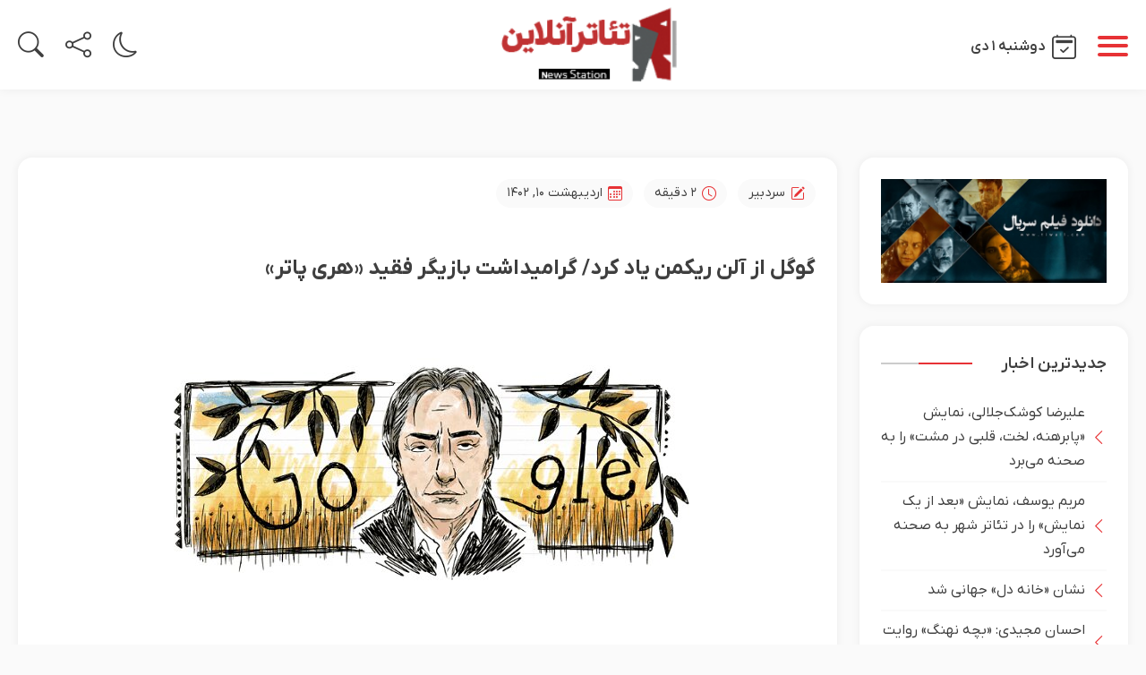

--- FILE ---
content_type: text/html; charset=UTF-8
request_url: https://theateronline.ir/%DA%AF%D9%88%DA%AF%D9%84-%D8%A7%D8%B2-%D8%A2%D9%84%D9%86-%D8%B1%DB%8C%DA%A9%D9%85%D9%86-%DB%8C%D8%A7%D8%AF-%DA%A9%D8%B1%D8%AF-%DA%AF%D8%B1%D8%A7%D9%85%DB%8C%D8%AF%D8%A7%D8%B4%D8%AA-%D8%A8%D8%A7%D8%B2/
body_size: 15284
content:
<!DOCTYPE html>
<html lang="fa">
  <head>
    <meta charset="UTF-8" />
    <meta name="viewport" content="width=device-width" initial-scale=1.0>
    <style>
      :root {
        /* color pallete */
        --gray:#3f3f3f;
        /* --gray:#5A5A5A; */
        --silver:#CCCCCC;
        --silver-bright:#EFEFEF;
        --primery:#E73235;
        --wihte:#fff;
        --light-wihte:#fafafa;
      } 
    </style>
    
    
    <!-- Google tag (gtag.js) -->
<script async src="https://www.googletagmanager.com/gtag/js?id=G-HK9H45372C"></script>
<script>
  window.dataLayer = window.dataLayer || [];
  function gtag(){dataLayer.push(arguments);}
  gtag('js', new Date());

  gtag('config', 'G-HK9H45372C');
</script>
    <!-- Google Tag Manager -->
<script>(function(w,d,s,l,i){w[l]=w[l]||[];w[l].push({'gtm.start':
new Date().getTime(),event:'gtm.js'});var f=d.getElementsByTagName(s)[0],
j=d.createElement(s),dl=l!='dataLayer'?'&l='+l:'';j.async=true;j.src=
'https://www.googletagmanager.com/gtm.js?id='+i+dl;f.parentNode.insertBefore(j,f) (https://www.googletagmanager.com/gtm.js?id=%27+i+dl;f.parentNode.insertBefore(j,f));
})(window,document,'script','dataLayer','GTM-P59PZMB');</script>
<!-- End Google Tag Manager -->
<link rel="manifest" href="/manifest.json">
      
    
    
    <title>گوگل از آلن ریکمن یاد کرد/ گرامیداشت بازیگر فقید «هری پاتر» &#8211; تئاتر آنلاین</title>
<meta name='robots' content='max-image-preview:large' />
<link rel="alternate" title="oEmbed (JSON)" type="application/json+oembed" href="https://theateronline.ir/wp-json/oembed/1.0/embed?url=https%3A%2F%2Ftheateronline.ir%2F%25da%25af%25d9%2588%25da%25af%25d9%2584-%25d8%25a7%25d8%25b2-%25d8%25a2%25d9%2584%25d9%2586-%25d8%25b1%25db%258c%25da%25a9%25d9%2585%25d9%2586-%25db%258c%25d8%25a7%25d8%25af-%25da%25a9%25d8%25b1%25d8%25af-%25da%25af%25d8%25b1%25d8%25a7%25d9%2585%25db%258c%25d8%25af%25d8%25a7%25d8%25b4%25d8%25aa-%25d8%25a8%25d8%25a7%25d8%25b2%2F" />
<link rel="alternate" title="oEmbed (XML)" type="text/xml+oembed" href="https://theateronline.ir/wp-json/oembed/1.0/embed?url=https%3A%2F%2Ftheateronline.ir%2F%25da%25af%25d9%2588%25da%25af%25d9%2584-%25d8%25a7%25d8%25b2-%25d8%25a2%25d9%2584%25d9%2586-%25d8%25b1%25db%258c%25da%25a9%25d9%2585%25d9%2586-%25db%258c%25d8%25a7%25d8%25af-%25da%25a9%25d8%25b1%25d8%25af-%25da%25af%25d8%25b1%25d8%25a7%25d9%2585%25db%258c%25d8%25af%25d8%25a7%25d8%25b4%25d8%25aa-%25d8%25a8%25d8%25a7%25d8%25b2%2F&#038;format=xml" />
<style id='wp-img-auto-sizes-contain-inline-css' type='text/css'>
img:is([sizes=auto i],[sizes^="auto," i]){contain-intrinsic-size:3000px 1500px}
/*# sourceURL=wp-img-auto-sizes-contain-inline-css */
</style>
<style id='wp-emoji-styles-inline-css' type='text/css'>

	img.wp-smiley, img.emoji {
		display: inline !important;
		border: none !important;
		box-shadow: none !important;
		height: 1em !important;
		width: 1em !important;
		margin: 0 0.07em !important;
		vertical-align: -0.1em !important;
		background: none !important;
		padding: 0 !important;
	}
/*# sourceURL=wp-emoji-styles-inline-css */
</style>
<style id='wp-block-library-inline-css' type='text/css'>
:root{--wp-block-synced-color:#7a00df;--wp-block-synced-color--rgb:122,0,223;--wp-bound-block-color:var(--wp-block-synced-color);--wp-editor-canvas-background:#ddd;--wp-admin-theme-color:#007cba;--wp-admin-theme-color--rgb:0,124,186;--wp-admin-theme-color-darker-10:#006ba1;--wp-admin-theme-color-darker-10--rgb:0,107,160.5;--wp-admin-theme-color-darker-20:#005a87;--wp-admin-theme-color-darker-20--rgb:0,90,135;--wp-admin-border-width-focus:2px}@media (min-resolution:192dpi){:root{--wp-admin-border-width-focus:1.5px}}.wp-element-button{cursor:pointer}:root .has-very-light-gray-background-color{background-color:#eee}:root .has-very-dark-gray-background-color{background-color:#313131}:root .has-very-light-gray-color{color:#eee}:root .has-very-dark-gray-color{color:#313131}:root .has-vivid-green-cyan-to-vivid-cyan-blue-gradient-background{background:linear-gradient(135deg,#00d084,#0693e3)}:root .has-purple-crush-gradient-background{background:linear-gradient(135deg,#34e2e4,#4721fb 50%,#ab1dfe)}:root .has-hazy-dawn-gradient-background{background:linear-gradient(135deg,#faaca8,#dad0ec)}:root .has-subdued-olive-gradient-background{background:linear-gradient(135deg,#fafae1,#67a671)}:root .has-atomic-cream-gradient-background{background:linear-gradient(135deg,#fdd79a,#004a59)}:root .has-nightshade-gradient-background{background:linear-gradient(135deg,#330968,#31cdcf)}:root .has-midnight-gradient-background{background:linear-gradient(135deg,#020381,#2874fc)}:root{--wp--preset--font-size--normal:16px;--wp--preset--font-size--huge:42px}.has-regular-font-size{font-size:1em}.has-larger-font-size{font-size:2.625em}.has-normal-font-size{font-size:var(--wp--preset--font-size--normal)}.has-huge-font-size{font-size:var(--wp--preset--font-size--huge)}.has-text-align-center{text-align:center}.has-text-align-left{text-align:left}.has-text-align-right{text-align:right}.has-fit-text{white-space:nowrap!important}#end-resizable-editor-section{display:none}.aligncenter{clear:both}.items-justified-left{justify-content:flex-start}.items-justified-center{justify-content:center}.items-justified-right{justify-content:flex-end}.items-justified-space-between{justify-content:space-between}.screen-reader-text{border:0;clip-path:inset(50%);height:1px;margin:-1px;overflow:hidden;padding:0;position:absolute;width:1px;word-wrap:normal!important}.screen-reader-text:focus{background-color:#ddd;clip-path:none;color:#444;display:block;font-size:1em;height:auto;left:5px;line-height:normal;padding:15px 23px 14px;text-decoration:none;top:5px;width:auto;z-index:100000}html :where(.has-border-color){border-style:solid}html :where([style*=border-top-color]){border-top-style:solid}html :where([style*=border-right-color]){border-right-style:solid}html :where([style*=border-bottom-color]){border-bottom-style:solid}html :where([style*=border-left-color]){border-left-style:solid}html :where([style*=border-width]){border-style:solid}html :where([style*=border-top-width]){border-top-style:solid}html :where([style*=border-right-width]){border-right-style:solid}html :where([style*=border-bottom-width]){border-bottom-style:solid}html :where([style*=border-left-width]){border-left-style:solid}html :where(img[class*=wp-image-]){height:auto;max-width:100%}:where(figure){margin:0 0 1em}html :where(.is-position-sticky){--wp-admin--admin-bar--position-offset:var(--wp-admin--admin-bar--height,0px)}@media screen and (max-width:600px){html :where(.is-position-sticky){--wp-admin--admin-bar--position-offset:0px}}

/*# sourceURL=wp-block-library-inline-css */
</style><style id='global-styles-inline-css' type='text/css'>
:root{--wp--preset--aspect-ratio--square: 1;--wp--preset--aspect-ratio--4-3: 4/3;--wp--preset--aspect-ratio--3-4: 3/4;--wp--preset--aspect-ratio--3-2: 3/2;--wp--preset--aspect-ratio--2-3: 2/3;--wp--preset--aspect-ratio--16-9: 16/9;--wp--preset--aspect-ratio--9-16: 9/16;--wp--preset--color--black: #000000;--wp--preset--color--cyan-bluish-gray: #abb8c3;--wp--preset--color--white: #ffffff;--wp--preset--color--pale-pink: #f78da7;--wp--preset--color--vivid-red: #cf2e2e;--wp--preset--color--luminous-vivid-orange: #ff6900;--wp--preset--color--luminous-vivid-amber: #fcb900;--wp--preset--color--light-green-cyan: #7bdcb5;--wp--preset--color--vivid-green-cyan: #00d084;--wp--preset--color--pale-cyan-blue: #8ed1fc;--wp--preset--color--vivid-cyan-blue: #0693e3;--wp--preset--color--vivid-purple: #9b51e0;--wp--preset--gradient--vivid-cyan-blue-to-vivid-purple: linear-gradient(135deg,rgb(6,147,227) 0%,rgb(155,81,224) 100%);--wp--preset--gradient--light-green-cyan-to-vivid-green-cyan: linear-gradient(135deg,rgb(122,220,180) 0%,rgb(0,208,130) 100%);--wp--preset--gradient--luminous-vivid-amber-to-luminous-vivid-orange: linear-gradient(135deg,rgb(252,185,0) 0%,rgb(255,105,0) 100%);--wp--preset--gradient--luminous-vivid-orange-to-vivid-red: linear-gradient(135deg,rgb(255,105,0) 0%,rgb(207,46,46) 100%);--wp--preset--gradient--very-light-gray-to-cyan-bluish-gray: linear-gradient(135deg,rgb(238,238,238) 0%,rgb(169,184,195) 100%);--wp--preset--gradient--cool-to-warm-spectrum: linear-gradient(135deg,rgb(74,234,220) 0%,rgb(151,120,209) 20%,rgb(207,42,186) 40%,rgb(238,44,130) 60%,rgb(251,105,98) 80%,rgb(254,248,76) 100%);--wp--preset--gradient--blush-light-purple: linear-gradient(135deg,rgb(255,206,236) 0%,rgb(152,150,240) 100%);--wp--preset--gradient--blush-bordeaux: linear-gradient(135deg,rgb(254,205,165) 0%,rgb(254,45,45) 50%,rgb(107,0,62) 100%);--wp--preset--gradient--luminous-dusk: linear-gradient(135deg,rgb(255,203,112) 0%,rgb(199,81,192) 50%,rgb(65,88,208) 100%);--wp--preset--gradient--pale-ocean: linear-gradient(135deg,rgb(255,245,203) 0%,rgb(182,227,212) 50%,rgb(51,167,181) 100%);--wp--preset--gradient--electric-grass: linear-gradient(135deg,rgb(202,248,128) 0%,rgb(113,206,126) 100%);--wp--preset--gradient--midnight: linear-gradient(135deg,rgb(2,3,129) 0%,rgb(40,116,252) 100%);--wp--preset--font-size--small: 13px;--wp--preset--font-size--medium: 20px;--wp--preset--font-size--large: 36px;--wp--preset--font-size--x-large: 42px;--wp--preset--spacing--20: 0.44rem;--wp--preset--spacing--30: 0.67rem;--wp--preset--spacing--40: 1rem;--wp--preset--spacing--50: 1.5rem;--wp--preset--spacing--60: 2.25rem;--wp--preset--spacing--70: 3.38rem;--wp--preset--spacing--80: 5.06rem;--wp--preset--shadow--natural: 6px 6px 9px rgba(0, 0, 0, 0.2);--wp--preset--shadow--deep: 12px 12px 50px rgba(0, 0, 0, 0.4);--wp--preset--shadow--sharp: 6px 6px 0px rgba(0, 0, 0, 0.2);--wp--preset--shadow--outlined: 6px 6px 0px -3px rgb(255, 255, 255), 6px 6px rgb(0, 0, 0);--wp--preset--shadow--crisp: 6px 6px 0px rgb(0, 0, 0);}:where(.is-layout-flex){gap: 0.5em;}:where(.is-layout-grid){gap: 0.5em;}body .is-layout-flex{display: flex;}.is-layout-flex{flex-wrap: wrap;align-items: center;}.is-layout-flex > :is(*, div){margin: 0;}body .is-layout-grid{display: grid;}.is-layout-grid > :is(*, div){margin: 0;}:where(.wp-block-columns.is-layout-flex){gap: 2em;}:where(.wp-block-columns.is-layout-grid){gap: 2em;}:where(.wp-block-post-template.is-layout-flex){gap: 1.25em;}:where(.wp-block-post-template.is-layout-grid){gap: 1.25em;}.has-black-color{color: var(--wp--preset--color--black) !important;}.has-cyan-bluish-gray-color{color: var(--wp--preset--color--cyan-bluish-gray) !important;}.has-white-color{color: var(--wp--preset--color--white) !important;}.has-pale-pink-color{color: var(--wp--preset--color--pale-pink) !important;}.has-vivid-red-color{color: var(--wp--preset--color--vivid-red) !important;}.has-luminous-vivid-orange-color{color: var(--wp--preset--color--luminous-vivid-orange) !important;}.has-luminous-vivid-amber-color{color: var(--wp--preset--color--luminous-vivid-amber) !important;}.has-light-green-cyan-color{color: var(--wp--preset--color--light-green-cyan) !important;}.has-vivid-green-cyan-color{color: var(--wp--preset--color--vivid-green-cyan) !important;}.has-pale-cyan-blue-color{color: var(--wp--preset--color--pale-cyan-blue) !important;}.has-vivid-cyan-blue-color{color: var(--wp--preset--color--vivid-cyan-blue) !important;}.has-vivid-purple-color{color: var(--wp--preset--color--vivid-purple) !important;}.has-black-background-color{background-color: var(--wp--preset--color--black) !important;}.has-cyan-bluish-gray-background-color{background-color: var(--wp--preset--color--cyan-bluish-gray) !important;}.has-white-background-color{background-color: var(--wp--preset--color--white) !important;}.has-pale-pink-background-color{background-color: var(--wp--preset--color--pale-pink) !important;}.has-vivid-red-background-color{background-color: var(--wp--preset--color--vivid-red) !important;}.has-luminous-vivid-orange-background-color{background-color: var(--wp--preset--color--luminous-vivid-orange) !important;}.has-luminous-vivid-amber-background-color{background-color: var(--wp--preset--color--luminous-vivid-amber) !important;}.has-light-green-cyan-background-color{background-color: var(--wp--preset--color--light-green-cyan) !important;}.has-vivid-green-cyan-background-color{background-color: var(--wp--preset--color--vivid-green-cyan) !important;}.has-pale-cyan-blue-background-color{background-color: var(--wp--preset--color--pale-cyan-blue) !important;}.has-vivid-cyan-blue-background-color{background-color: var(--wp--preset--color--vivid-cyan-blue) !important;}.has-vivid-purple-background-color{background-color: var(--wp--preset--color--vivid-purple) !important;}.has-black-border-color{border-color: var(--wp--preset--color--black) !important;}.has-cyan-bluish-gray-border-color{border-color: var(--wp--preset--color--cyan-bluish-gray) !important;}.has-white-border-color{border-color: var(--wp--preset--color--white) !important;}.has-pale-pink-border-color{border-color: var(--wp--preset--color--pale-pink) !important;}.has-vivid-red-border-color{border-color: var(--wp--preset--color--vivid-red) !important;}.has-luminous-vivid-orange-border-color{border-color: var(--wp--preset--color--luminous-vivid-orange) !important;}.has-luminous-vivid-amber-border-color{border-color: var(--wp--preset--color--luminous-vivid-amber) !important;}.has-light-green-cyan-border-color{border-color: var(--wp--preset--color--light-green-cyan) !important;}.has-vivid-green-cyan-border-color{border-color: var(--wp--preset--color--vivid-green-cyan) !important;}.has-pale-cyan-blue-border-color{border-color: var(--wp--preset--color--pale-cyan-blue) !important;}.has-vivid-cyan-blue-border-color{border-color: var(--wp--preset--color--vivid-cyan-blue) !important;}.has-vivid-purple-border-color{border-color: var(--wp--preset--color--vivid-purple) !important;}.has-vivid-cyan-blue-to-vivid-purple-gradient-background{background: var(--wp--preset--gradient--vivid-cyan-blue-to-vivid-purple) !important;}.has-light-green-cyan-to-vivid-green-cyan-gradient-background{background: var(--wp--preset--gradient--light-green-cyan-to-vivid-green-cyan) !important;}.has-luminous-vivid-amber-to-luminous-vivid-orange-gradient-background{background: var(--wp--preset--gradient--luminous-vivid-amber-to-luminous-vivid-orange) !important;}.has-luminous-vivid-orange-to-vivid-red-gradient-background{background: var(--wp--preset--gradient--luminous-vivid-orange-to-vivid-red) !important;}.has-very-light-gray-to-cyan-bluish-gray-gradient-background{background: var(--wp--preset--gradient--very-light-gray-to-cyan-bluish-gray) !important;}.has-cool-to-warm-spectrum-gradient-background{background: var(--wp--preset--gradient--cool-to-warm-spectrum) !important;}.has-blush-light-purple-gradient-background{background: var(--wp--preset--gradient--blush-light-purple) !important;}.has-blush-bordeaux-gradient-background{background: var(--wp--preset--gradient--blush-bordeaux) !important;}.has-luminous-dusk-gradient-background{background: var(--wp--preset--gradient--luminous-dusk) !important;}.has-pale-ocean-gradient-background{background: var(--wp--preset--gradient--pale-ocean) !important;}.has-electric-grass-gradient-background{background: var(--wp--preset--gradient--electric-grass) !important;}.has-midnight-gradient-background{background: var(--wp--preset--gradient--midnight) !important;}.has-small-font-size{font-size: var(--wp--preset--font-size--small) !important;}.has-medium-font-size{font-size: var(--wp--preset--font-size--medium) !important;}.has-large-font-size{font-size: var(--wp--preset--font-size--large) !important;}.has-x-large-font-size{font-size: var(--wp--preset--font-size--x-large) !important;}
/*# sourceURL=global-styles-inline-css */
</style>

<style id='classic-theme-styles-inline-css' type='text/css'>
/*! This file is auto-generated */
.wp-block-button__link{color:#fff;background-color:#32373c;border-radius:9999px;box-shadow:none;text-decoration:none;padding:calc(.667em + 2px) calc(1.333em + 2px);font-size:1.125em}.wp-block-file__button{background:#32373c;color:#fff;text-decoration:none}
/*# sourceURL=/wp-includes/css/classic-themes.min.css */
</style>
<link rel='stylesheet' id='bootstrap-utilities.rtl-css' href='https://theateronline.ir/wp-content/themes/theater-abdi/assets/css/bootstrap-utilities.rtl.css?ver=6.9' type='text/css' media='all' />
<link rel='stylesheet' id='bootstrap-icons-min-css' href='https://theateronline.ir/wp-content/themes/theater-abdi/assets/css/bootstrap-icons-min.css?ver=6.9' type='text/css' media='all' />
<link rel='stylesheet' id='splide.min-css' href='https://theateronline.ir/wp-content/themes/theater-abdi/assets/css/splide.min.css?ver=6.9' type='text/css' media='all' />
<link rel='stylesheet' id='style-css' href='https://theateronline.ir/wp-content/themes/theater-abdi/style.css?ver=6.9' type='text/css' media='all' />
<link rel='stylesheet' id='fancybox-css' href='https://theateronline.ir/wp-content/themes/theater-abdi/assets/css/fancybox.css?ver=6.9' type='text/css' media='all' />
<link rel='stylesheet' id='single-css' href='https://theateronline.ir/wp-content/themes/theater-abdi/assets/css/single.css?ver=6.9' type='text/css' media='all' />
<link rel='stylesheet' id='wp-pagenavi-css' href='https://theateronline.ir/wp-content/plugins/wp-pagenavi/pagenavi-css.css?ver=2.70' type='text/css' media='all' />
<link rel='stylesheet' id='simple-favorites-css' href='https://theateronline.ir/wp-content/plugins/favorites/assets/css/favorites.css?ver=2.3.6' type='text/css' media='all' />
<script type="text/javascript" src="https://theateronline.ir/wp-includes/js/jquery/jquery.min.js?ver=3.7.1" id="jquery-core-js"></script>
<script type="text/javascript" id="favorites-js-extra">
/* <![CDATA[ */
var favorites_data = {"ajaxurl":"https://theateronline.ir/wp-admin/admin-ajax.php","nonce":"3e046b4a1e","favorite":"Favorite \u003Ci class=\"sf-icon-star-empty\"\u003E\u003C/i\u003E","favorited":"Favorited \u003Ci class=\"sf-icon-star-full\"\u003E\u003C/i\u003E","includecount":"","indicate_loading":"","loading_text":"\u0628\u0627\u0631\u06af\u0632\u0627\u0631\u06cc","loading_image":"","loading_image_active":"","loading_image_preload":"","cache_enabled":"1","button_options":{"button_type":"custom","custom_colors":false,"box_shadow":false,"include_count":false,"default":{"background_default":false,"border_default":false,"text_default":false,"icon_default":false,"count_default":false},"active":{"background_active":false,"border_active":false,"text_active":false,"icon_active":false,"count_active":false}},"authentication_modal_content":"\u003Cp\u003E\u0644\u0637\u0641\u0627 \u0628\u0631\u0627\u06cc \u0627\u0641\u0632\u0648\u062f\u0646 \u0645\u0648\u0627\u0631\u062f \u062f\u0644\u062e\u0648\u0627\u0647 \u0648\u0627\u0631\u062f \u0634\u0648\u06cc\u062f.\u003C/p\u003E\u003Cp\u003E\u003Ca href=\"#\" data-favorites-modal-close\u003E\u0628\u0633\u062a\u0646 \u0627\u06cc\u0646 \u0627\u0639\u0644\u0627\u0646\u003C/a\u003E\u003C/p\u003E","authentication_redirect":"","dev_mode":"","logged_in":"","user_id":"0","authentication_redirect_url":"https://theateronline.ir/wp-login.php"};
//# sourceURL=favorites-js-extra
/* ]]> */
</script>
<script type="text/javascript" src="https://theateronline.ir/wp-content/plugins/favorites/assets/js/favorites.min.js?ver=2.3.6" id="favorites-js"></script>
<link rel="https://api.w.org/" href="https://theateronline.ir/wp-json/" /><link rel="alternate" title="JSON" type="application/json" href="https://theateronline.ir/wp-json/wp/v2/posts/55706" /><link rel="EditURI" type="application/rsd+xml" title="RSD" href="https://theateronline.ir/xmlrpc.php?rsd" />
<meta name="generator" content="WordPress 6.9" />
<link rel="canonical" href="https://theateronline.ir/%da%af%d9%88%da%af%d9%84-%d8%a7%d8%b2-%d8%a2%d9%84%d9%86-%d8%b1%db%8c%da%a9%d9%85%d9%86-%db%8c%d8%a7%d8%af-%da%a9%d8%b1%d8%af-%da%af%d8%b1%d8%a7%d9%85%db%8c%d8%af%d8%a7%d8%b4%d8%aa-%d8%a8%d8%a7%d8%b2/" />
<link rel='shortlink' href='https://theateronline.ir/?p=55706' />
<meta name="generator" content="Redux 4.5.9" /><link rel="icon" href="https://theateronline.ir/wp-content/uploads/2023/10/cropped-Group-21-32x32.png" sizes="32x32" />
<link rel="icon" href="https://theateronline.ir/wp-content/uploads/2023/10/cropped-Group-21-192x192.png" sizes="192x192" />
<link rel="apple-touch-icon" href="https://theateronline.ir/wp-content/uploads/2023/10/cropped-Group-21-180x180.png" />
<meta name="msapplication-TileImage" content="https://theateronline.ir/wp-content/uploads/2023/10/cropped-Group-21-270x270.png" />

  </head>
  <body class="persiannum">
      <!-- Google Tag Manager (noscript) -->
        <noscript><iframe src="https://www.googletagmanager.com/ns.html?id=GTM-P59PZMB"
        height="0" width="0" style="display:none;visibility:hidden"></iframe></noscript>
        <!-- End Google Tag Manager (noscript) -->
    <div class="bg-overly"></div>
    <header class='main-header container w-100 position-fixed'>
      <section class="main-seidebar ">
        <section class="py container">
          <nav class="mainmenu">
            <ul>
                <li class='d-flex d-lg-none show-date'>
                <i class="bi bi-calendar2-check"></i> دوشنبه ۱  دی  ۱۴۰۴                </li>
                <li class='d-flex d-lg-none'>
                  <div class='search-form'>
                    <form action='https://theateronline.ir/' method="get">
                    <!-- <input type="hidden" name="post_type" value="post" /> -->
                      <input
                        class="s-text"
                        type="text"
                        name="s"
                        value=""
                        placeholder="جستجو "
                        onfocus="this.placeholder=''"
                        onblur="this.placeholder='جستجو'"
                      />
                      <button><i class="bi bi-search"></i></button>
                    </form>
                  </div>
                </li>
                <li id="menu-item-52055" class="menu-item menu-item-type-custom menu-item-object-custom menu-item-home menu-item-52055"><a href="https://theateronline.ir">خانه</a><span class="open-menu"></span></li>
<li id="menu-item-7898" class="menu-item menu-item-type-taxonomy menu-item-object-category menu-item-7898"><a href="https://theateronline.ir/category/%d8%aa%d8%a6%d8%a7%d8%aa%d8%b1-%d8%a7%db%8c%d8%b1%d8%a7%d9%86/">تئاتر ایران</a><span class="open-menu"></span></li>
<li id="menu-item-8375" class="menu-item menu-item-type-taxonomy menu-item-object-category current-post-ancestor current-menu-parent current-post-parent menu-item-8375"><a href="https://theateronline.ir/category/%d8%b3%db%8c%d9%86%d9%85%d8%a7-%d9%88-%d8%aa%d8%a6%d8%a7%d8%aa%d8%b1-%d8%a8%db%8c%d9%86-%d8%a7%d9%84%d9%85%d9%84%d9%84/">سینما و تئاتر بین الملل</a><span class="open-menu"></span></li>
<li id="menu-item-9864" class="menu-item menu-item-type-taxonomy menu-item-object-category menu-item-has-children menu-item-9864"><a href="https://theateronline.ir/category/%da%86%d9%86%d8%af%d8%b1%d8%b3%d8%a7%d9%86%d9%87-%d8%a7%db%8c/">چندرسانه ای</a><span class="open-menu"></span>
<ul class="sub-menu">
	<li id="menu-item-9861" class="menu-item menu-item-type-taxonomy menu-item-object-category menu-item-9861"><a href="https://theateronline.ir/category/%da%86%d9%86%d8%af%d8%b1%d8%b3%d8%a7%d9%86%d9%87-%d8%a7%db%8c/%d8%b9%da%a9%d8%b3-%d8%aa%d8%a6%d8%a7%d8%aa%d8%b1/">عکس</a><span class="open-menu"></span></li>
	<li id="menu-item-9863" class="menu-item menu-item-type-taxonomy menu-item-object-category menu-item-9863"><a href="https://theateronline.ir/category/%da%86%d9%86%d8%af%d8%b1%d8%b3%d8%a7%d9%86%d9%87-%d8%a7%db%8c/%d9%81%db%8c%d9%84%d9%85/">فیلم</a><span class="open-menu"></span></li>
</ul>
</li>
<li id="menu-item-59174" class="menu-item menu-item-type-post_type menu-item-object-page menu-item-59174"><a href="https://theateronline.ir/about/">درباره ما</a><span class="open-menu"></span></li>
<li id="menu-item-59175" class="menu-item menu-item-type-post_type menu-item-object-page menu-item-59175"><a href="https://theateronline.ir/contact/">ارتباط با ما</a><span class="open-menu"></span></li>
<li id="menu-item-61396" class="menu-item menu-item-type-custom menu-item-object-custom menu-item-61396"><a href="https://theateronline.ir/en/">EN</a><span class="open-menu"></span></li>
  
            </ul>
          </nav>
        </section>
      </section>
      <div class='date-menu-wrapper'>
        <div id="click-menu" class="d-block">
          <span></span><span></span><span></span>
        </div>
        <span class='show-date-main d-none d-md-flex'>
          <i class="bi bi-calendar2-check"></i> دوشنبه ۱  دی         </span>
      </div>
            <figure class="logo">
        <a href="https://theateronline.ir">
          <img class='light-logo' src="https://theateronline.ir/wp-content/uploads/2023/09/لگوی-تئاتر-آنلاین-3.png" alt="تئاتر آنلاین">
          <img class='dark-logo' src="https://theateronline.ir/wp-content/uploads/2023/09/لگوی-تئاتر-آنلاین-3.png" alt="تئاتر آنلاین">
        </a>
      </figure>

      <div class='option-bar'>
        <span><i class="bi bi-moon darkmode" id='darkmode'></i></span>
        <span><i class="bi bi-share social-button"></i></span>
        <span class='d-none d-md-block'><i class="bi bi-search search-button"></i></span>
      </div>

      <div class='social-modal-wrapper'>
        <ul class='social-list'>
                      <li><a target='_blank' href="https://www.instagram.com/theateronline.ir"><i class='bi bi-instagram'></i></a></li>
                      <li><a target='_blank' href="https://t.me/theateronline"><i class='bi bi-telegram'></i></a></li>
                      <li><a target='_blank' href="https://www.aparat.com/theateronline">
              <svg class='aparat-logo' xmlns="http://www.w3.org/2000/svg" viewBox="0 0 68.33 68.33"><defs><style>.cls-1{fill:#231f20;}</style></defs><title>icon--black</title><g id="Layer_2" data-name="Layer 2"><g id="brand"><g id="icon--black"><path class="cls-1" d="M29.49,2,23.2.36A10.58,10.58,0,0,0,10.25,7.87L8.68,13.8A32.4,32.4,0,0,1,29.49,2Z"/><path class="cls-1" d="M1.9,39.33.36,45.14A10.58,10.58,0,0,0,7.87,58.08l6,1.6A32.41,32.41,0,0,1,1.9,39.33Z"/><path class="cls-1" d="M60.46,10.25,53.73,8.46a32.4,32.4,0,0,1,12.4,21.7l1.85-7A10.58,10.58,0,0,0,60.46,10.25Z"/><path class="cls-1" d="M38.69,66.26,45.14,68a10.58,10.58,0,0,0,12.94-7.51l1.82-6.84A32.42,32.42,0,0,1,38.69,66.26Z"/><path class="cls-1" d="M34.17,4.54A29.63,29.63,0,1,0,63.79,34.17,29.63,29.63,0,0,0,34.17,4.54ZM17.39,19.32a8.46,8.46,0,1,1,6.71,9.91A8.46,8.46,0,0,1,17.39,19.32ZM29.7,44.92A8.46,8.46,0,1,1,23,35,8.46,8.46,0,0,1,29.7,44.92Zm3.59-6.85a3.76,3.76,0,1,1,4.41-3A3.76,3.76,0,0,1,33.29,38.07ZM50.94,49a8.46,8.46,0,1,1-6.71-9.91A8.46,8.46,0,0,1,50.94,49Zm-5.6-15.68a8.46,8.46,0,1,1,9.91-6.71A8.46,8.46,0,0,1,45.34,33.33Z"/></g></g></g></svg>
            </a></li>

        </ul>
      </div>

      <div class='search-modal-wrapper'>
          <div class='search-form'>
            <form action='https://theateronline.ir/' method="get">
            <!-- <input type="hidden" name="post_type" value="post" /> -->
              <input
                class="s-text"
                type="text"
                name="s"
                value=""
                placeholder="جستجو "
                onfocus="this.placeholder=''"
                onblur="this.placeholder='جستجو'"
              />
              <button><i class="bi bi-search"></i></button>
            </form>
          </div>
      </div>

    </header>
    <main>        <div class="bread-crump container float-start">
                </div>
        <section class="multi-section-wrapper  container w-100 d-flex justify-content-between align-items-start py flex-wrap" id="main-content">

            <aside class="paper-list-sidebar" id="sidebar">
    
    
    
    
    <section class='sidebar-wrapper sidebar__inner'>
        <section class="sidebar-section ">
            
            <ul class='post-list-only-title side-post-list-only-title'>
              <a target="_blank" href="https://vod.gishot.ir/" rel="nofollow" >  
              <img  src="https://zbcdn.cloud/files/cache/22382_photo_2025-04-05_16-55-22.637006.jpg"   alt="">
             </a
            </ul>
        </section>
    
    
    
    
    
    
    
    <section class='sidebar-wrapper sidebar__inner'>
        <section class="sidebar-section ">
            <span class="section-title sidebar-title after-side">جدیدترین اخبار</span>
            <ul class='post-list-only-title side-post-list-only-title'>

                                    <li><a class='post-list-title' href="https://theateronline.ir/%d8%b9%d9%84%db%8c%d8%b1%d8%b6%d8%a7-%da%a9%d9%88%d8%b4%da%a9%d8%ac%d9%84%d8%a7%d9%84%db%8c%d8%8c-%d9%86%d9%85%d8%a7%db%8c%d8%b4-%d9%be%d8%a7%d8%a8%d8%b1%d9%87%d9%86%d9%87%d8%8c-%d9%84/">
                        <i class="bi bi-chevron-left"></i>
                        علیرضا کوشک‌جلالی، نمایش «پابرهنه، لخت، قلبی در مشت» را به صحنه می‌برد                    </a></li>
                                    <li><a class='post-list-title' href="https://theateronline.ir/%d9%85%d8%b1%db%8c%d9%85-%db%8c%d9%88%d8%b3%d9%81%d8%8c-%d9%86%d9%85%d8%a7%db%8c%d8%b4-%d8%a8%d8%b9%d8%af-%d8%a7%d8%b2-%db%8c%da%a9-%d9%86%d9%85%d8%a7%db%8c%d8%b4-%d8%b1%d8%a7-%d8%af%d8%b1/">
                        <i class="bi bi-chevron-left"></i>
                        مریم یوسف، نمایش «بعد از یک نمایش» را در تئاتر شهر به صحنه می‌آورد                    </a></li>
                                    <li><a class='post-list-title' href="https://theateronline.ir/%d9%86%d8%b4%d8%a7%d9%86-%d8%ae%d8%a7%d9%86%d9%87-%d8%af%d9%84-%d8%ac%d9%87%d8%a7%d9%86%db%8c-%d8%b4%d8%af/">
                        <i class="bi bi-chevron-left"></i>
                        نشان «خانه دل» جهانی شد                    </a></li>
                                    <li><a class='post-list-title' href="https://theateronline.ir/%d8%a7%d8%ad%d8%b3%d8%a7%d9%86-%d9%85%d8%ac%db%8c%d8%af%db%8c-%d8%a8%da%86%d9%87-%d9%86%d9%87%d9%86%da%af-%d8%b1%d9%88%d8%a7%db%8c%d8%aa-%d9%86%d9%85%d8%a7%db%8c%d8%b4%db%8c-%d8%a8%d8%a7/">
                        <i class="bi bi-chevron-left"></i>
                        احسان مجیدی: «بچه نهنگ» روایت نمایشی بازگشت اعمال انسان                    </a></li>
                                    <li><a class='post-list-title' href="https://theateronline.ir/%d8%a8%d9%87%d8%aa%d8%b1%db%8c%d9%86-%d9%82%db%8c%d9%85%d8%aa-%d8%a7%d8%b3%d9%be%db%8c%da%a9%d8%b1-%d8%b3%d9%82%d9%81%db%8c%d8%8c-%d8%a8%d8%a7%d9%86%d8%af-%d8%a7%da%a9%d8%aa%db%8c%d9%88-%d9%88-%d8%a8/">
                        <i class="bi bi-chevron-left"></i>
                        بهترین قیمت اسپیکر سقفی، باند اکتیو و باند پسیو درفروشگاه آوازک                    </a></li>
                                    <li><a class='post-list-title' href="https://theateronline.ir/%d9%86%d9%85%d8%a7%db%8c%d8%b4-%d9%87%d9%8f%d9%85%d8%a7%db%8c-%d8%a8%d9%87-%d9%be%d8%b1%d8%af%db%8c%d8%b3-%d8%aa%d8%a6%d8%a7%d8%aa%d8%b1-%d8%b4%d9%87%d8%b1%d8%b2%d8%a7%d8%af-%d9%85%db%8c/">
                        <i class="bi bi-chevron-left"></i>
                        نمایش «هُمای» به پردیس تئاتر شهرزاد می‌آید؛ مصائب یک کارگردان زن                    </a></li>
                                    <li><a class='post-list-title' href="https://theateronline.ir/%d9%87%d9%85%d9%87-%da%86%db%8c%d8%b2-%d8%af%d8%b1%d8%a8%d8%a7%d8%b1%d9%87-%d8%aa%d9%88%d8%b1%db%8c-%d9%85%d8%b4%d8%8c-%d8%aa%d9%88%d8%b1%db%8c-%d8%ac%d9%88%d8%b4%db%8c%d8%8c-%d8%aa%d9%88%d8%b1%db%8c/">
                        <i class="bi bi-chevron-left"></i>
                        همه چیز درباره توری مش، توری جوشی، توری سرندی و توری مرغی: راهنمای خرید و قیمت                    </a></li>
                            </ul>
        </section>
        <section class="sidebar-section ">
            <span class="section-title sidebar-title after-side">برگزیده </span>
            <section class='side-post-list-thubmnail'>

                                    <section class='side-post-item'>
                        <figure class='side-post-item-pic'><a href="https://theateronline.ir/%d8%aa%d8%ae%d9%81%db%8c%d9%81-%db%b5%db%b0-%d8%af%d8%b1%d8%b5%d8%af%db%8c-%d8%af%d8%a7%d9%86%d8%b4%d8%ac%d9%88%db%8c%db%8c%d8%9b-%d8%a7%d9%85%d8%aa%db%8c%d8%a7%d8%b2-%d9%82%d8%a7%d8%a8%d9%84/"><img src="https://theateronline.ir/wp-content/uploads/2025/12/تئاتر-باد-زرد-ونگوگ-300x200.jpg" alt="تخفیف ۵۰ درصدی دانشجویی؛ امتیاز قابل‌توجه یا تصمیمی پرریسک؟"></a></figure>
                        <span class='side-post-item-title post-list-title'><a href="https://theateronline.ir/%d8%aa%d8%ae%d9%81%db%8c%d9%81-%db%b5%db%b0-%d8%af%d8%b1%d8%b5%d8%af%db%8c-%d8%af%d8%a7%d9%86%d8%b4%d8%ac%d9%88%db%8c%db%8c%d8%9b-%d8%a7%d9%85%d8%aa%db%8c%d8%a7%d8%b2-%d9%82%d8%a7%d8%a8%d9%84/">تخفیف ۵۰ درصدی دانشجویی؛ امتیاز قابل‌توجه یا تصمیمی پرریسک؟</a></span>
                    </section>
                                    <section class='side-post-item'>
                        <figure class='side-post-item-pic'><a href="https://theateronline.ir/%d8%b3%d8%a7%d8%b1%db%8c%d9%86%d8%a7-%d8%b1%d8%b2%d8%a7%d9%82%d9%85%d8%b1%d9%86%d8%af%db%8c-%d8%a8%d8%a7%d8%b2%db%8c%da%af%d8%b1-%d8%aa%d8%a6%d8%a7%d8%aa%d8%b1-%d8%af%d8%b1%da%af%d8%b0%d8%b4/"><img src="https://theateronline.ir/wp-content/uploads/2025/12/سارینا-رزاق‌مرندی-300x200.jpg" alt="سارینا رزاق‌مرندی بازیگر تئاتر درگذشت"></a></figure>
                        <span class='side-post-item-title post-list-title'><a href="https://theateronline.ir/%d8%b3%d8%a7%d8%b1%db%8c%d9%86%d8%a7-%d8%b1%d8%b2%d8%a7%d9%82%d9%85%d8%b1%d9%86%d8%af%db%8c-%d8%a8%d8%a7%d8%b2%db%8c%da%af%d8%b1-%d8%aa%d8%a6%d8%a7%d8%aa%d8%b1-%d8%af%d8%b1%da%af%d8%b0%d8%b4/">سارینا رزاق‌مرندی بازیگر تئاتر درگذشت</a></span>
                    </section>
                                    <section class='side-post-item'>
                        <figure class='side-post-item-pic'><a href="https://theateronline.ir/%d8%b3%d8%ad%d8%b1-%d8%af%d9%88%d9%84%d8%aa%d8%b4%d8%a7%d9%87%db%8c-%d8%ae%d8%a8%d8%b1%d9%86%da%af%d8%a7%d8%b1-%d8%b4%d8%af/"><img src="https://theateronline.ir/wp-content/uploads/2025/11/سحر-دولتشاهی-در-نقش-خبرنگار-در-هزار-و-یک-شب-300x196.jpg" alt="سحر دولتشاهی خبرنگار شد"></a></figure>
                        <span class='side-post-item-title post-list-title'><a href="https://theateronline.ir/%d8%b3%d8%ad%d8%b1-%d8%af%d9%88%d9%84%d8%aa%d8%b4%d8%a7%d9%87%db%8c-%d8%ae%d8%a8%d8%b1%d9%86%da%af%d8%a7%d8%b1-%d8%b4%d8%af/">سحر دولتشاهی خبرنگار شد</a></span>
                    </section>
                                    <section class='side-post-item'>
                        <figure class='side-post-item-pic'><a href="https://theateronline.ir/%d9%87%d8%a7%d8%af%db%8c-%d9%85%d8%b1%d8%b2%d8%a8%d8%a7%d9%86-%d8%af%d8%b1-%db%b8%db%b1-%d8%b3%d8%a7%d9%84%da%af%db%8c-%d8%af%d8%b1%da%af%d8%b0%d8%b4%d8%aa/"><img src="https://theateronline.ir/wp-content/uploads/2429939-230x130.jpg" alt="هادی مرزبان در ۸۱ سالگی درگذشت"></a></figure>
                        <span class='side-post-item-title post-list-title'><a href="https://theateronline.ir/%d9%87%d8%a7%d8%af%db%8c-%d9%85%d8%b1%d8%b2%d8%a8%d8%a7%d9%86-%d8%af%d8%b1-%db%b8%db%b1-%d8%b3%d8%a7%d9%84%da%af%db%8c-%d8%af%d8%b1%da%af%d8%b0%d8%b4%d8%aa/">هادی مرزبان در ۸۱ سالگی درگذشت</a></span>
                    </section>
                                    <section class='side-post-item'>
                        <figure class='side-post-item-pic'><a href="https://theateronline.ir/%d9%be%d8%b1%d9%81%d8%b1%d9%85%d9%86%d8%b3-%d8%a7%d8%ad%d8%b3%d8%a7%d9%86-%d8%af%d8%b1%db%8c%d8%a7%d8%af%d9%84-%d8%af%d8%b1-%da%a9%d9%88%da%86%d9%87/"><img src="https://theateronline.ir/wp-content/uploads/2025/11/کوچه-300x200.jpg" alt="پرفرمنس احسان دریادل در «کوچه»"></a></figure>
                        <span class='side-post-item-title post-list-title'><a href="https://theateronline.ir/%d9%be%d8%b1%d9%81%d8%b1%d9%85%d9%86%d8%b3-%d8%a7%d8%ad%d8%b3%d8%a7%d9%86-%d8%af%d8%b1%db%8c%d8%a7%d8%af%d9%84-%d8%af%d8%b1-%da%a9%d9%88%da%86%d9%87/">پرفرمنس احسان دریادل در «کوچه»</a></span>
                    </section>
                                    <section class='side-post-item'>
                        <figure class='side-post-item-pic'><a href="https://theateronline.ir/%d8%a8%d8%b2%d8%b1%da%af%d8%af%d8%a7%d8%b4%d8%aa%db%8c-%d8%a8%d8%b1%d8%a7%db%8c-%d9%85%db%8c%da%a9%d8%a7%d8%a6%db%8c%d9%84-%d8%b4%d9%87%d8%b1%d8%b3%d8%aa%d8%a7%d9%86%db%8c/"><img src="https://theateronline.ir/wp-content/uploads/2025/11/بزرگداشت-میکائیل-شهرستانی-300x205.jpg" alt="بزرگداشتی برای میکائیل شهرستانی"></a></figure>
                        <span class='side-post-item-title post-list-title'><a href="https://theateronline.ir/%d8%a8%d8%b2%d8%b1%da%af%d8%af%d8%a7%d8%b4%d8%aa%db%8c-%d8%a8%d8%b1%d8%a7%db%8c-%d9%85%db%8c%da%a9%d8%a7%d8%a6%db%8c%d9%84-%d8%b4%d9%87%d8%b1%d8%b3%d8%aa%d8%a7%d9%86%db%8c/">بزرگداشتی برای میکائیل شهرستانی</a></span>
                    </section>
                                    <section class='side-post-item'>
                        <figure class='side-post-item-pic'><a href="https://theateronline.ir/%d9%be%d8%b4%d8%aa-%d9%be%d8%b1%d8%af%d9%87-%d8%aa%d8%a7%d9%84%d8%a7%d8%b1-%d9%88%d8%ad%d8%af%d8%aa%d8%9b-%da%86%d8%b1%d8%ae%d8%b4-%db%b3%db%b6%db%b0-%d8%af%d8%b1%d8%ac%d9%87-%d8%aa%d8%a7-%d8%a7%d8%b1/"><img src="https://theateronline.ir/wp-content/uploads/2025/11/تالار-وحدت1-300x200.jpg" alt="پشت پرده تالار وحدت؛ چرخش ۳۶۰ درجه تا ارتفاع ۳۰ متری"></a></figure>
                        <span class='side-post-item-title post-list-title'><a href="https://theateronline.ir/%d9%be%d8%b4%d8%aa-%d9%be%d8%b1%d8%af%d9%87-%d8%aa%d8%a7%d9%84%d8%a7%d8%b1-%d9%88%d8%ad%d8%af%d8%aa%d8%9b-%da%86%d8%b1%d8%ae%d8%b4-%db%b3%db%b6%db%b0-%d8%af%d8%b1%d8%ac%d9%87-%d8%aa%d8%a7-%d8%a7%d8%b1/">پشت پرده تالار وحدت؛ چرخش ۳۶۰ درجه تا ارتفاع ۳۰ متری</a></span>
                    </section>
                            </section>
        </section>
    </section>
</aside>

            <section class="post-content-wrapper ">
                <section class='post-inside-wrapper w-100 d-flex flex-column justify-content-start align-items-start'>
                         <div class=" paper-item-info">
                        <span>
                            <i class="bi bi-pencil-square"></i>
                            سردبیر                        </span>
                        <span class='d-md-flex'>
                            <i class="bi bi-clock"></i>
                            2 دقیقه                    </span>  
                        <span>
                            <i class="bi bi-calendar3"></i>
                            اردیبهشت ۱۰, ۱۴۰۲                        </span> 
                    </div> 
                                         <span class="post-pretitle"></span>
                                        <h1 class="post-title">گوگل از آلن ریکمن یاد کرد/ گرامیداشت بازیگر فقید «هری پاتر»</h1>
                    
                  
                    <figure class="post-thumbnail">
                        <img src="https://theateronline.ir/wp-content/uploads/2023/04/گوگل-از-آلن-ریکمن-یاد-کرد-گرامیداشت-بازیگر-فقید-هری.jpg" alt="گوگل از آلن ریکمن یاد کرد/ گرامیداشت بازیگر فقید «هری پاتر»">
                        <figcaption class='paper-cats'>
                                                    </figcaption>
                    </figure> 
                   
                    

                 

                                        <section class="post-content single-content">
                        <p></p>
<div itemprop="articleBody">
<p dir="RTL" style="text-align:right">به گزارش <a class="saba-backlink" href="https://www.mehrnews.com"><a class="saba-backlink" href="https://theateronline.ir/">تئاتر آنلاین</a></a>، گوگل امروز لوگوی خود را به آلن ریکمن بازیگر فقید بریتانیایی اختصاص داد تا به این ترتیب از وی قدردانی کند. در توضیح این امر آمده است: وی با صدایی عمیق و مغناطیسی و جذابیتی بی‌پایان، به خاطر بازی‌های جادویی‌اش در فیلم‌هایی مانند «هری پاتر» و «جان سخت» در خاطره‌ها می‌ماند.</p>
<p dir="RTL" style="text-align:right">در چنین روزی در سال ۱۹۸۷، ریکمن با نمایشنامه «رابطان خطرناک» در برادوی روی صحنه رفت؛ نمایشی که در مسیر حرفه‌ای او تاثیر بسیار گذاشت.</p>
<p dir="RTL" style="text-align:right">آلن ریکمن ۲۱ فوریه ۱۹۴۶ در غرب لندن متولد شد. وی که طبیعتی حساس داشت با تشویق معلمان و خانواده به هنر علاقه‌مند شد و به ویژه با نقش‌آفرینی‌هایش مورد توجه قرار گرفت. او پس از بازی در نمایشنامه‌های مدرسه‌ای، با دریافت بورسیه‌ای در مدرسه عالی «لاتیمر» لندن به تحصیل مشغول شد.</p>
<p dir="RTL" style="text-align:right">پس از دبیرستان، ریکمن در کالح هنر و طراحی چلسی و کالج سلطنتی هنر در رشته طراحی گرافیک درس خواند و با همکاری دوستانش شرکتی در زمینه گرافیک راه انداخت، اما در ۲۶ سالگی شرکت را ترک کرد و به صورت جدی به بازیگری پرداخت و در «رادا» از معتبرترین مدرسه‌های بازیگری جهان، جایگاهی کسب کرد.</p>
<p dir="RTL" style="text-align:right">چند سال بعد وی به کمپانی رویال شکسپیر پیوست و پس از چند نمایش، سال ۱۹۸۵ با بازی در نقش ضدقهرمان در نمایشنامه «رابطان خطرناک» به جایزه دست یافت و نامزدی تونی را کسب کرد و از آنجا راهی سینما شد.</p>
<p dir="RTL" style="text-align:right">وی سال ۱۹۸۸ در نقش یک مغز متفکر و جنایتکار در فیلم «جان سخت» بازی کرد که از نمادین‌ترین شخصیت‌های شرور سینما محسوب می‌شود. وی پس از آن در نقش ضدقهرمان‌های دیگری در فیلم‌هایی چون «رابین‌هود» بازی کرد و برای بازی در «راسپوتین: بنده شریر سرنوشت» در سال ۱۹۹۶ جایزه امی و گلدن گلوب را دریافت کرد.</p>
<p dir="RTL" style="text-align:right">در سال ۲۰۰۱ ریکمن در فیلم «هری پاتر و سنگ فیلسوف» در نقش سوروس اسنیپ ظاهر شد و بازی ترسناک و گیرای وی موجب شد در ۷ فیلم بعدی این مجموعه نیز حضور داشته باشد.</p>
<p dir="RTL" style="text-align:right">ریکمن در طول دوران حرفه‌ای خود جوایز متعددی کسب کرد و کارگردان ۳ نمایشنامه و ۲ فیلم هم بود و سال ۲۰۰۳ نیز برای «چیزی که خداوند ساخت» جایزه گلدن گلوب و نامزدی امی را به دست آورد.</p>
<p dir="RTL" style="text-align:right">وی برای نقش‌آفرینی‌های نمادینش روی پرده و طبیعت مهربان، حساس و انسان‌دوستانه‌اش در خارج از پرده همواره در یادها خواهد ماند.</p>
<p dir="RTL" style="text-align:right">آلن ریکمن ۱۴ ژانویه ۲۰۱۶ به دلیل ابتدای به سرطان لوزالمعده در حالی که ۶۹ ساله بود، از دنیا رفت.</p>
</p></div>
<p><a target="_blank" href="https://www.mehrnews.com/news/5767306/%DA%AF%D9%88%DA%AF%D9%84-%D8%A7%D8%B2-%D8%A2%D9%84%D9%86-%D8%B1%DB%8C%DA%A9%D9%85%D9%86-%DB%8C%D8%A7%D8%AF-%DA%A9%D8%B1%D8%AF-%DA%AF%D8%B1%D8%A7%D9%85%DB%8C%D8%AF%D8%A7%D8%B4%D8%AA-%D8%A8%D8%A7%D8%B2%DB%8C%DA%AF%D8%B1-%D9%81%D9%82%DB%8C%D8%AF-%D9%87%D8%B1%DB%8C-%D9%BE%D8%A7%D8%AA%D8%B1" rel="noopener"> منبع </a></p>
<button class="simplefavorite-button" data-postid="55706" data-siteid="1" data-groupid="1" data-favoritecount="0" style="">Favorite <i class="sf-icon-star-empty"></i></button>                        
                        <div class="post-share short-link mt-4">
                           لینک کوتاه : 
                                                    </div>
                        <div class="post-share mt-4">
                            اشتراک گذاری  : 
                            Array<div class="social-btn"><a class=" sbtn bi bi-envelope" href="mailto:?subject=I wanted you to see this site&amp;body=Check out this site https%3A%2F%2Ftheateronline.ir%2F%25da%25af%25d9%2588%25da%25af%25d9%2584-%25d8%25a7%25d8%25b2-%25d8%25a2%25d9%2584%25d9%2586-%25d8%25b1%25db%258c%25da%25a9%25d9%2585%25d9%2586-%25db%258c%25d8%25a7%25d8%25af-%25da%25a9%25d8%25b1%25d8%25af-%25da%25af%25d8%25b1%25d8%25a7%25d9%2585%25db%258c%25d8%25af%25d8%25a7%25d8%25b4%25d8%25aa-%25d8%25a8%25d8%25a7%25d8%25b2%2F"
        title="Share by Email"></a><a class=" sbtn bi bi-twitter" href="https://twitter.com/intent/tweet?text=گوگل%20از%20آلن%20ریکمن%20یاد%20کرد/%20گرامیداشت%20بازیگر%20فقید%20«هری%20پاتر»&amp;url=https%3A%2F%2Ftheateronline.ir%2F%25da%25af%25d9%2588%25da%25af%25d9%2584-%25d8%25a7%25d8%25b2-%25d8%25a2%25d9%2584%25d9%2586-%25d8%25b1%25db%258c%25da%25a9%25d9%2585%25d9%2586-%25db%258c%25d8%25a7%25d8%25af-%25da%25a9%25d8%25b1%25d8%25af-%25da%25af%25d8%25b1%25d8%25a7%25d9%2585%25db%258c%25d8%25af%25d8%25a7%25d8%25b4%25d8%25aa-%25d8%25a8%25d8%25a7%25d8%25b2%2F&amp;via=wpvkp" target="_blank" rel="nofollow"></a><a class=" sbtn bi bi-whatsapp" href="whatsapp://send?text=گوگل%20از%20آلن%20ریکمن%20یاد%20کرد/%20گرامیداشت%20بازیگر%20فقید%20«هری%20پاتر» https%3A%2F%2Ftheateronline.ir%2F%25da%25af%25d9%2588%25da%25af%25d9%2584-%25d8%25a7%25d8%25b2-%25d8%25a2%25d9%2584%25d9%2586-%25d8%25b1%25db%258c%25da%25a9%25d9%2585%25d9%2586-%25db%258c%25d8%25a7%25d8%25af-%25da%25a9%25d8%25b1%25d8%25af-%25da%25af%25d8%25b1%25d8%25a7%25d9%2585%25db%258c%25d8%25af%25d8%25a7%25d8%25b4%25d8%25aa-%25d8%25a8%25d8%25a7%25d8%25b2%2F" target="_blank" rel="nofollow"></a><a class=" sbtn bi bi-linkedin" href="https://www.linkedin.com/shareArticle?mini=true&url=https%3A%2F%2Ftheateronline.ir%2F%25da%25af%25d9%2588%25da%25af%25d9%2584-%25d8%25a7%25d8%25b2-%25d8%25a2%25d9%2584%25d9%2586-%25d8%25b1%25db%258c%25da%25a9%25d9%2585%25d9%2586-%25db%258c%25d8%25a7%25d8%25af-%25da%25a9%25d8%25b1%25d8%25af-%25da%25af%25d8%25b1%25d8%25a7%25d9%2585%25db%258c%25d8%25af%25d8%25a7%25d8%25b4%25d8%25aa-%25d8%25a8%25d8%25a7%25d8%25b2%2F&amp;title=گوگل%20از%20آلن%20ریکمن%20یاد%20کرد/%20گرامیداشت%20بازیگر%20فقید%20«هری%20پاتر»" target="_blank" rel="nofollow"></a><a class=" sbtn bi bi-telegram" href="https://telegram.me/share/url?url=https%3A%2F%2Ftheateronline.ir%2F%25da%25af%25d9%2588%25da%25af%25d9%2584-%25d8%25a7%25d8%25b2-%25d8%25a2%25d9%2584%25d9%2586-%25d8%25b1%25db%258c%25da%25a9%25d9%2585%25d9%2586-%25db%258c%25d8%25a7%25d8%25af-%25da%25a9%25d8%25b1%25d8%25af-%25da%25af%25d8%25b1%25d8%25a7%25d9%2585%25db%258c%25d8%25af%25d8%25a7%25d8%25b4%25d8%25aa-%25d8%25a8%25d8%25a7%25d8%25b2%2F&amp;title=گوگل%20از%20آلن%20ریکمن%20یاد%20کرد/%20گرامیداشت%20بازیگر%20فقید%20«هری%20پاتر»" target="_blank" rel="nofollow"></a></div>                        </div>
                        <div class="post-tagss mt-4">
                            برچسب ها :<a href="https://theateronline.ir/tag/%d8%a8%d8%a7%d8%b2%db%8c%da%af%d8%b1-%d8%b3%db%8c%d9%86%d9%85%d8%a7/" rel="tag">بازیگر سینما</a> <a href="https://theateronline.ir/tag/%d8%b3%db%8c%d9%86%d9%85%d8%a7%db%8c-%d8%a8%d8%b1%db%8c%d8%aa%d8%a7%d9%86%db%8c%d8%a7/" rel="tag">سینمای بریتانیا</a> <a href="https://theateronline.ir/tag/%da%af%d9%88%da%af%d9%84/" rel="tag">گوگل</a>                        </div>
                    </section>

                                    </section>

                <section class='single-related w-100 d-flex flex-wrap'>
                    <span class="section-title">اخبار مرتبط</span>
                                            <figure class='post-box-slider-item_type2 category-post-item single-related-item'>
                            <a href="https://theateronline.ir/%d9%86%d9%85%d8%a7%db%8c%d8%b4-%d9%87%d9%8f%d9%85%d8%a7%db%8c-%d8%a8%d9%87-%d9%be%d8%b1%d8%af%db%8c%d8%b3-%d8%aa%d8%a6%d8%a7%d8%aa%d8%b1-%d8%b4%d9%87%d8%b1%d8%b2%d8%a7%d8%af-%d9%85%db%8c/"><img src="https://theateronline.ir/wp-content/uploads/2025/12/06-300x213.jpg" alt="نمایش «هُمای» به پردیس تئاتر شهرزاد می‌آید؛ مصائب یک کارگردان زن"></a>
                            <figcaption class='post-box-slider-item-content_type2'>
                                <span class='post-box-slider-item-title_type2'><a href="https://theateronline.ir/%d9%86%d9%85%d8%a7%db%8c%d8%b4-%d9%87%d9%8f%d9%85%d8%a7%db%8c-%d8%a8%d9%87-%d9%be%d8%b1%d8%af%db%8c%d8%b3-%d8%aa%d8%a6%d8%a7%d8%aa%d8%b1-%d8%b4%d9%87%d8%b1%d8%b2%d8%a7%d8%af-%d9%85%db%8c/">نمایش «هُمای» به پردیس تئاتر شهرزاد می‌آید؛ مصائب یک کارگردان زن</a></span>
                            </figcaption>
                        </figure>
                                            <figure class='post-box-slider-item_type2 category-post-item single-related-item'>
                            <a href="https://theateronline.ir/%d8%b9%d9%84%db%8c%d8%b1%d8%b6%d8%a7-%da%a9%d9%88%d8%b4%da%a9%d8%ac%d9%84%d8%a7%d9%84%db%8c%d8%8c-%d9%86%d9%85%d8%a7%db%8c%d8%b4-%d9%be%d8%a7%d8%a8%d8%b1%d9%87%d9%86%d9%87%d8%8c-%d9%84/"><img src="https://theateronline.ir/wp-content/uploads/2025/12/علیرضا-کوشک‌جلالی-300x225.jpg" alt="علیرضا کوشک‌جلالی، نمایش «پابرهنه، لخت، قلبی در مشت» را به صحنه می‌برد"></a>
                            <figcaption class='post-box-slider-item-content_type2'>
                                <span class='post-box-slider-item-title_type2'><a href="https://theateronline.ir/%d8%b9%d9%84%db%8c%d8%b1%d8%b6%d8%a7-%da%a9%d9%88%d8%b4%da%a9%d8%ac%d9%84%d8%a7%d9%84%db%8c%d8%8c-%d9%86%d9%85%d8%a7%db%8c%d8%b4-%d9%be%d8%a7%d8%a8%d8%b1%d9%87%d9%86%d9%87%d8%8c-%d9%84/">علیرضا کوشک‌جلالی، نمایش «پابرهنه، لخت، قلبی در مشت» را به صحنه می‌برد</a></span>
                            </figcaption>
                        </figure>
                                            <figure class='post-box-slider-item_type2 category-post-item single-related-item'>
                            <a href="https://theateronline.ir/%d8%aa%d8%ae%d9%81%db%8c%d9%81-%db%b5%db%b0-%d8%af%d8%b1%d8%b5%d8%af%db%8c-%d8%af%d8%a7%d9%86%d8%b4%d8%ac%d9%88%db%8c%db%8c%d8%9b-%d8%a7%d9%85%d8%aa%db%8c%d8%a7%d8%b2-%d9%82%d8%a7%d8%a8%d9%84/"><img src="https://theateronline.ir/wp-content/uploads/2025/12/تئاتر-باد-زرد-ونگوگ-300x200.jpg" alt="تخفیف ۵۰ درصدی دانشجویی؛ امتیاز قابل‌توجه یا تصمیمی پرریسک؟"></a>
                            <figcaption class='post-box-slider-item-content_type2'>
                                <span class='post-box-slider-item-title_type2'><a href="https://theateronline.ir/%d8%aa%d8%ae%d9%81%db%8c%d9%81-%db%b5%db%b0-%d8%af%d8%b1%d8%b5%d8%af%db%8c-%d8%af%d8%a7%d9%86%d8%b4%d8%ac%d9%88%db%8c%db%8c%d8%9b-%d8%a7%d9%85%d8%aa%db%8c%d8%a7%d8%b2-%d9%82%d8%a7%d8%a8%d9%84/">تخفیف ۵۰ درصدی دانشجویی؛ امتیاز قابل‌توجه یا تصمیمی پرریسک؟</a></span>
                            </figcaption>
                        </figure>
                                    </section>

                                <section class="posts-coments">
                    <span class="section-title">دیدگاه کاربران</span>
                    <section class='comments-section ' id='post-comments'>
                        	<div id="respond" class="comment-respond">
		<h2 id="reply-title" class="comment-reply-title">دیدگاهتان را بنویسید <small><a rel="nofollow" id="cancel-comment-reply-link" href="/%DA%AF%D9%88%DA%AF%D9%84-%D8%A7%D8%B2-%D8%A2%D9%84%D9%86-%D8%B1%DB%8C%DA%A9%D9%85%D9%86-%DB%8C%D8%A7%D8%AF-%DA%A9%D8%B1%D8%AF-%DA%AF%D8%B1%D8%A7%D9%85%DB%8C%D8%AF%D8%A7%D8%B4%D8%AA-%D8%A8%D8%A7%D8%B2/#respond" style="display:none;">لغو پاسخ</a></small></h2><form action="https://theateronline.ir/wp-comments-post.php" method="post" id="commentform" class="section-inner thin max-percentage"><p class="comment-notes"><span id="email-notes">نشانی ایمیل شما منتشر نخواهد شد.</span> <span class="required-field-message">بخش‌های موردنیاز علامت‌گذاری شده‌اند <span class="required">*</span></span></p><p class="comment-form-comment"><label for="comment">دیدگاه <span class="required">*</span></label> <textarea id="comment" name="comment" cols="45" rows="8" maxlength="65525" required="required"></textarea></p><p class="comment-form-author"><label for="author">نام</label> <input id="author" name="author" type="text" value="" size="30" maxlength="245" autocomplete="name" /></p>
<p class="comment-form-email"><label for="email">ایمیل</label> <input id="email" name="email" type="text" value="" size="30" maxlength="100" aria-describedby="email-notes" autocomplete="email" /></p>
<p class="comment-form-url"><label for="url">وب‌ سایت</label> <input id="url" name="url" type="text" value="" size="30" maxlength="200" autocomplete="url" /></p>
<p class="form-submit"><input name="submit" type="submit" id="submit" class="submit" value="فرستادن دیدگاه" /> <input type='hidden' name='comment_post_ID' value='55706' id='comment_post_ID' />
<input type='hidden' name='comment_parent' id='comment_parent' value='0' />
</p><p style="display: none;"><input type="hidden" id="akismet_comment_nonce" name="akismet_comment_nonce" value="5ce3ec8bc6" /></p><p style="display: none !important;" class="akismet-fields-container" data-prefix="ak_"><label>&#916;<textarea name="ak_hp_textarea" cols="45" rows="8" maxlength="100"></textarea></label><input type="hidden" id="ak_js_1" name="ak_js" value="94"/><script>document.getElementById( "ak_js_1" ).setAttribute( "value", ( new Date() ).getTime() );</script></p></form>	</div><!-- #respond -->
	                    </section>
                </section>
                            </section>

        </section>
</main>

    <footer class="main-footer bg-silver w-100 float-start container py d-flex justify-content-center justify-content-md-between align-items-start flex-wrap">
      
      <div class="go-to-top">
        <i class="bi bi-arrow-up"></i>
      </div>
      
      <ul class='footer-quick-menu'>
        <li class='section-title footer-titles w-100'>دسترسی سریع</li>
        <li id="menu-item-43691" class="menu-item menu-item-type-post_type menu-item-object-page menu-item-43691"><a href="https://theateronline.ir/contact/">ارتباط با ما</a> </li>
<li id="menu-item-43688" class="menu-item menu-item-type-post_type menu-item-object-page menu-item-43688"><a href="https://theateronline.ir/about/">درباره ما</a> </li>
<li id="menu-item-43690" class="menu-item menu-item-type-post_type menu-item-object-page menu-item-43690"><a href="https://theateronline.ir/%d8%aa%d8%a8%d9%84%db%8c%d8%ba%d8%a7%d8%aa/">تبلیغات</a> </li>
<li id="menu-item-52056" class="menu-item menu-item-type-custom menu-item-object-custom menu-item-52056"><a href="https://theateronline.ir/en">EN</a> </li>
<li id="menu-item-68547" class="menu-item menu-item-type-custom menu-item-object-custom menu-item-68547"><a href="https://floristtara.com/">سبد گل روز مادر &#8211; خرید سبد گل برای روز مادر &#8211; باکس گل روز مادر</a> </li>
  
      </ul>

      <section class='footer-about'>
        <span class='section-title footer-titles'>
            تئاتر آنلاین
        </span>
        <p class=''>
          پایگاه خبری تئاتر آنلاین که کار خود را از ۲۷ مرداد ۱۳۹۱ شروع کرده است تلاش دارد با انتشار اخبار، گفتگو، و گزارش از مهم‌ترین اتفاقات تئاتر و سینمای ایرن و جهان را به صورت آنلاین در اختیار مخاطبان خود قرار دهد.        </p>
      </section>

      <section class='footer-info'>
          <figure><img src=" https://theateronline.ir/wp-content/uploads/2022/12/لگوی-تئاتر-آنلاین-2.png" alt="تئاتر آنلاین"></figure>
          <ul>
            <li class='w-100'>مارا در شبکه های اجتماعی دنبال کنید</li>

            <li><a href=""><i class='' bi ></i></a></li>
                        <li><a target='_blank' href="https://www.instagram.com/theateronline.ir"><i class='bi bi-instagram'></i></a></li>
                      <li><a target='_blank' href="https://t.me/theateronline"><i class='bi bi-telegram'></i></a></li>
                      <li><a target='_blank' href="https://www.aparat.com/theateronline">
              <svg class='aparat-logo' xmlns="http://www.w3.org/2000/svg" viewBox="0 0 68.33 68.33"><defs><style>.cls-1{fill:#231f20;}</style></defs><title>icon--black</title><g id="Layer_2" data-name="Layer 2"><g id="brand"><g id="icon--black"><path class="cls-1" d="M29.49,2,23.2.36A10.58,10.58,0,0,0,10.25,7.87L8.68,13.8A32.4,32.4,0,0,1,29.49,2Z"/><path class="cls-1" d="M1.9,39.33.36,45.14A10.58,10.58,0,0,0,7.87,58.08l6,1.6A32.41,32.41,0,0,1,1.9,39.33Z"/><path class="cls-1" d="M60.46,10.25,53.73,8.46a32.4,32.4,0,0,1,12.4,21.7l1.85-7A10.58,10.58,0,0,0,60.46,10.25Z"/><path class="cls-1" d="M38.69,66.26,45.14,68a10.58,10.58,0,0,0,12.94-7.51l1.82-6.84A32.42,32.42,0,0,1,38.69,66.26Z"/><path class="cls-1" d="M34.17,4.54A29.63,29.63,0,1,0,63.79,34.17,29.63,29.63,0,0,0,34.17,4.54ZM17.39,19.32a8.46,8.46,0,1,1,6.71,9.91A8.46,8.46,0,0,1,17.39,19.32ZM29.7,44.92A8.46,8.46,0,1,1,23,35,8.46,8.46,0,0,1,29.7,44.92Zm3.59-6.85a3.76,3.76,0,1,1,4.41-3A3.76,3.76,0,0,1,33.29,38.07ZM50.94,49a8.46,8.46,0,1,1-6.71-9.91A8.46,8.46,0,0,1,50.94,49Zm-5.6-15.68a8.46,8.46,0,1,1,9.91-6.71A8.46,8.46,0,0,1,45.34,33.33Z"/></g></g></g></svg>
            </a></li>
          </ul>
      </section>
    </footer>
    <span class='lisence float-start container'>
        <span> تمامی حقوق برای وبسایت تئاتر آنلاین محفوظ است.</span>
        <span>طراحی سایت و سئو توسط 
          <a href="https://www.avannic.ir/" rel='nofollow'
          ><img src="https://avannic.ir/uploads/logo/6d9905.png" alt="avannic" /></a>
        </span>
    </span>
  </body>
  <script type="speculationrules">
{"prefetch":[{"source":"document","where":{"and":[{"href_matches":"/*"},{"not":{"href_matches":["/wp-*.php","/wp-admin/*","/wp-content/uploads/*","/wp-content/*","/wp-content/plugins/*","/wp-content/themes/theater-abdi/*","/*\\?(.+)"]}},{"not":{"selector_matches":"a[rel~=\"nofollow\"]"}},{"not":{"selector_matches":".no-prefetch, .no-prefetch a"}}]},"eagerness":"conservative"}]}
</script>
<script type="text/javascript" src="https://theateronline.ir/wp-content/themes/theater-abdi/assets/js/jquery-3.6.0.min.js?ver=6.9" id="jquery-3.min-js"></script>
<script type="text/javascript" src="https://theateronline.ir/wp-content/themes/theater-abdi/assets/js/splide.min.js?ver=6.9" id="splide.min-js"></script>
<script type="text/javascript" id="ajax-script-js-extra">
/* <![CDATA[ */
var ajax = {"ajax_url":"https://theateronline.ir/wp-admin/admin-ajax.php"};
//# sourceURL=ajax-script-js-extra
/* ]]> */
</script>
<script type="text/javascript" src="https://theateronline.ir/wp-content/themes/theater-abdi/assets/js/ajax.js?ver=1.0.0" id="ajax-script-js"></script>
<script type="text/javascript" src="https://theateronline.ir/wp-content/themes/theater-abdi/assets/js/sticky-sidebar.js?ver=6.9" id="sticky-sidebar-js"></script>
<script type="text/javascript" src="https://theateronline.ir/wp-content/themes/theater-abdi/assets/js/fancybox.umd.js?ver=1.0.0" id="fancybox.umd-js"></script>
<script type="text/javascript" src="https://theateronline.ir/wp-content/themes/theater-abdi/assets/js/main.js?ver=6.9" id="main-js"></script>
<script type="text/javascript" src="https://theateronline.ir/wp-includes/js/comment-reply.min.js?ver=6.9" id="comment-reply-js" async="async" data-wp-strategy="async" fetchpriority="low"></script>
<script defer type="text/javascript" src="https://theateronline.ir/wp-content/plugins/akismet/_inc/akismet-frontend.js?ver=1763216158" id="akismet-frontend-js"></script>
<script id="wp-emoji-settings" type="application/json">
{"baseUrl":"https://s.w.org/images/core/emoji/17.0.2/72x72/","ext":".png","svgUrl":"https://s.w.org/images/core/emoji/17.0.2/svg/","svgExt":".svg","source":{"concatemoji":"https://theateronline.ir/wp-includes/js/wp-emoji-release.min.js?ver=6.9"}}
</script>
<script type="module">
/* <![CDATA[ */
/*! This file is auto-generated */
const a=JSON.parse(document.getElementById("wp-emoji-settings").textContent),o=(window._wpemojiSettings=a,"wpEmojiSettingsSupports"),s=["flag","emoji"];function i(e){try{var t={supportTests:e,timestamp:(new Date).valueOf()};sessionStorage.setItem(o,JSON.stringify(t))}catch(e){}}function c(e,t,n){e.clearRect(0,0,e.canvas.width,e.canvas.height),e.fillText(t,0,0);t=new Uint32Array(e.getImageData(0,0,e.canvas.width,e.canvas.height).data);e.clearRect(0,0,e.canvas.width,e.canvas.height),e.fillText(n,0,0);const a=new Uint32Array(e.getImageData(0,0,e.canvas.width,e.canvas.height).data);return t.every((e,t)=>e===a[t])}function p(e,t){e.clearRect(0,0,e.canvas.width,e.canvas.height),e.fillText(t,0,0);var n=e.getImageData(16,16,1,1);for(let e=0;e<n.data.length;e++)if(0!==n.data[e])return!1;return!0}function u(e,t,n,a){switch(t){case"flag":return n(e,"\ud83c\udff3\ufe0f\u200d\u26a7\ufe0f","\ud83c\udff3\ufe0f\u200b\u26a7\ufe0f")?!1:!n(e,"\ud83c\udde8\ud83c\uddf6","\ud83c\udde8\u200b\ud83c\uddf6")&&!n(e,"\ud83c\udff4\udb40\udc67\udb40\udc62\udb40\udc65\udb40\udc6e\udb40\udc67\udb40\udc7f","\ud83c\udff4\u200b\udb40\udc67\u200b\udb40\udc62\u200b\udb40\udc65\u200b\udb40\udc6e\u200b\udb40\udc67\u200b\udb40\udc7f");case"emoji":return!a(e,"\ud83e\u1fac8")}return!1}function f(e,t,n,a){let r;const o=(r="undefined"!=typeof WorkerGlobalScope&&self instanceof WorkerGlobalScope?new OffscreenCanvas(300,150):document.createElement("canvas")).getContext("2d",{willReadFrequently:!0}),s=(o.textBaseline="top",o.font="600 32px Arial",{});return e.forEach(e=>{s[e]=t(o,e,n,a)}),s}function r(e){var t=document.createElement("script");t.src=e,t.defer=!0,document.head.appendChild(t)}a.supports={everything:!0,everythingExceptFlag:!0},new Promise(t=>{let n=function(){try{var e=JSON.parse(sessionStorage.getItem(o));if("object"==typeof e&&"number"==typeof e.timestamp&&(new Date).valueOf()<e.timestamp+604800&&"object"==typeof e.supportTests)return e.supportTests}catch(e){}return null}();if(!n){if("undefined"!=typeof Worker&&"undefined"!=typeof OffscreenCanvas&&"undefined"!=typeof URL&&URL.createObjectURL&&"undefined"!=typeof Blob)try{var e="postMessage("+f.toString()+"("+[JSON.stringify(s),u.toString(),c.toString(),p.toString()].join(",")+"));",a=new Blob([e],{type:"text/javascript"});const r=new Worker(URL.createObjectURL(a),{name:"wpTestEmojiSupports"});return void(r.onmessage=e=>{i(n=e.data),r.terminate(),t(n)})}catch(e){}i(n=f(s,u,c,p))}t(n)}).then(e=>{for(const n in e)a.supports[n]=e[n],a.supports.everything=a.supports.everything&&a.supports[n],"flag"!==n&&(a.supports.everythingExceptFlag=a.supports.everythingExceptFlag&&a.supports[n]);var t;a.supports.everythingExceptFlag=a.supports.everythingExceptFlag&&!a.supports.flag,a.supports.everything||((t=a.source||{}).concatemoji?r(t.concatemoji):t.wpemoji&&t.twemoji&&(r(t.twemoji),r(t.wpemoji)))});
//# sourceURL=https://theateronline.ir/wp-includes/js/wp-emoji-loader.min.js
/* ]]> */
</script>

<div id="div_eRasanehTrustseal_94918"></div>
<script src="https://trustseal.e-rasaneh.ir/trustseal.js"></script>
<script>eRasaneh_Trustseal(94918, false);</script>


</html>
<script>
    $(function () {
            $('.short-link').append('<span class="copy-link"> https://theateronline.ir/?p=55706</span>')
    })
    
</script>

--- FILE ---
content_type: text/css
request_url: https://theateronline.ir/wp-content/themes/theater-abdi/style.css?ver=6.9
body_size: 7156
content:
/*   

 */
/* CSS Document */
/*---------------------------*/

/*---------------------------*/
html {
  font-size: 16px;
  /* color: var(--gray);
  color: var(--silver);
  color: var(--primery); */
}
body{
  font-weight: 400;
  background-color: var(--light-wihte);
  color: var(--gray);
}
.show-date{
  width: 100%;
  display: flex;
  justify-content: flex-start;
  align-items: center;
  color: var(--gray);
  font-size: 1.1rem;
  font-weight: 600;
}
.show-date i{
  margin-left: 8px;
  font-size: 1.5rem;
  color: var(--primery);
}
.bg-overly {
  width: 100%;
  height: 100vh;
  position: fixed;
  z-index: 999;
  display: none;
}
.bg-overly::after {
  content: "";
  display: block;
  width: 100%;
  height: 100%;
  background: rgba(12, 31, 82, 0.8);
}
.link {
  color: #000000;
  border-radius: 25px;
  padding: 6px 12px;
  height: 45px;
  display: flex;
  align-items: center;
  font-size: .9rem;
  transition: 0.4s;
  -webkit-transition: 0.4s;
  -moz-transition: 0.4s;
  -ms-transition: 0.4s;
  -o-transition: 0.4s;
  -webkit-border-radius: 25px;
  -moz-border-radius: 25px;
  -ms-border-radius: 25px;
  -o-border-radius: 25px;
}
.link-typ2{
  border-radius: 8px;
  -webkit-border-radius: 8px;
  -moz-border-radius: 8px;
  -ms-border-radius: 8px;
  -o-border-radius: 8px;
  padding: 12px 24px;
  font-size: 1.1rem;
  font-weight: 500;
  transition: .4s;
  -webkit-transition: .4s;
  -moz-transition: .4s;
  -ms-transition: .4s;
  -o-transition: .4s;
  display: flex;
  justify-content: center;
  align-items: center;
}
.link-typ2 i{
  margin-right: 8px;
  transition: .4s;
  -webkit-transition: .4s;
  -moz-transition: .4s;
  -ms-transition: .4s;
  -o-transition: .4s;
  font-size: 1.5rem;
  font-weight: 700;
  color: #fff;
}

.link img {
  margin-right: 6px;
}



.py {
  padding-top: 40px;
  padding-bottom: 40px;
}

.splide{
  direction: ltr;
}
.splide,
.splide__track,
.splide__list,
.splide__slide {
  height: 100%;
  list-style: none !important;
}
.splide__slide{
  direction: rtl;
}
.splide__slide {
  transition: 0.2s;
  -webkit-transition: 0.2s;
  -moz-transition: 0.2s;
  -ms-transition: 0.2s;
  -o-transition: 0.2s;
}
.splide__slide figure {
  width: 100%;
  height: 100%;
}
.splide__slide img {
  width: 100%;
  height: 100%;
  object-fit: cover;
}
.splide__pagination {
  bottom: 1.5em;
}
.splide__pagination__page {
  background: #161617;
  height: 11px !important;
  width: 11px !important;
  transition: .7s !important;
  -webkit-transition: .7s;
  -moz-transition: .7s;
  -ms-transition: .7s;
  -o-transition: .7s;
}
.splide__pagination__page.is-active {
  background-color: #ffffff00 !important;
  border: 1px solid #fff;
  width: 24px;
  border-radius: 25px;
  transform: scale(1);
}
.splide__pagination li {
  display: flex;
  align-items: center;
  margin: 0 3px !important;
}
.splide__pagination__page.is-active {
  transform: scale(1) !important;
  -webkit-transform: scale(1) !important;
  -moz-transform: scale(1) !important;
  -ms-transform: scale(1) !important;
  -o-transform: scale(1) !important;
}
.splide__arrow--prev {
  left: 8px;
}
.splide__arrow--next {
  right: 8px;
}
.splide__arrow {
  background:transparent !important;
  border: 0px solid ;
  opacity: 1 !important;
  border-radius: 2px !important;
  -webkit-border-radius: 2px !important;
  -moz-border-radius: 2px !important;
  -ms-border-radius: 2px !important;
  -o-border-radius: 2px !important;
}
.splide__arrow:hover{
  color: var(--primery);

}
.splide__arrow:hover svg{
  fill: var(--primery) !important;
}
.splide__arrow svg {
  /* fill: var(--wihte); */
  fill: #fff;
  width: 1.7rem ;
  height: 1.7rem ;
}
.splide__arrow {
  height: 2.5em ;
  width: 2.5em ;
}
.section-desc {
  font-weight: 400;
  color: #6e6f72;
  font-size: 1rem;
  line-height: 28px;
  margin: 6px 0;
  width: 90%;
  text-align: right;
}
.section-header {
  width: 100%;
  display: flex;
  flex-direction: column;
  align-items: flex-start;
  justify-content: flex-start;
  position: relative;
  padding-right: 20px;
  margin-bottom: 40px;
}
.section-header::before{
  width: 4px;
  height: 60%;
  top: 20%;
  display: block;
  content: '';
  position: absolute;
  right: 0;
  background-color: var(--primery);
}
.section-title{
  width: 100%;
  position: relative;
  margin-bottom: 24px;
  font-size: 1.15rem;
  color: var(--gray);
  font-weight: 600;
  line-height: 2;
  position: relative;
  display: flex;
  justify-content: space-between;
  align-items: center;
}
.section-title a{
  padding: 4px 12px ;
  border-radius: 24px;
  background-color: var(--primery);
  color: var(--wihte);
  font-weight: 400;
  position: relative;
  z-index: 3;
  line-height: 1.7;
}
.section-title::before,.section-title::after{
  width: calc(100% - 130px);
  height: 2px;
  display: block;
  content: '';
  position: absolute;
  top: calc(50% - 1px);
  left: 0%;
  background-color: #CCCCCC;

}
.section-title::after{
  background-color: var(--primery);
  width: 100px !important;
  right: 130px;
  left: auto;
}
.after-short::before,.after-short:after{
  width: calc(100% - 70px);
}
.after-short::after{
  width: 100px;
  right:70px;
  left: auto;
}
.after-long::before,.after-short:after{
  width: calc(100% - 200px);
}
.after-long::after{
  width: 100px;
  right: 200px;
  left: auto;
}
.after-side::before,.after-short:after{
  width: calc(100% - 150px);
}
.after-side::after{
  width: 60px !important;
  right: 150px;
  left: auto;
}

.footer-titles::before{
  display: none;
}



.white,.white::before,.white::after{
  color: var(--wihte) !important;
}
.white::before,.white::after{
  background-color: var(--wihte);
}
.bg-silver{
  background-color: var(--silver-bright);
}
.qoutes {
  padding-bottom: 24px !important;
}
.qoutes::after {
  width: 17px;
  height: 16px;
  background-color: rgba(255, 255, 255, 0);
  background-image: url(image/Vector1.png);
  background-size: cover;
  background-position: center;
  background-repeat: no-repeat;
  right: calc(50% - 8.5px);
}

.bread-crump {
  padding-top: 24px;
  padding-bottom: 12px;
  background-color: transparent;
  margin-top: 100px;
  border-top: 0px solid;
}
.rank-math-breadcrumb, .rank-math-breadcrumb p {
  width: 100%;
  height: 100%;
  display: flex;
  justify-content: flex-start;
  align-items: center;
	margin-bottom: 0 !important;
  color: var(--gray);

}
.rank-math-breadcrumb p * {
  font-weight: 400;
  font-size: 13px;
  line-height: 20px;
  color: var(--gray);
}
.separator {
  margin: 0 12px;
}
.pagenavi-wrapper {
  width: 100%;
  margin-top: 24px;
  margin-bottom: 24px;
  min-height: 50px;
}
.wp-pagenavi {
  width: 100%;
  height: 100%;
  display: flex;
  justify-content: center;
  align-items: center;
  flex-wrap: wrap;
}

.wp-pagenavi span,
.wp-pagenavi a {
  width: 30px;
  height: 30px;
  border-radius: 5px;
  border: 1px solid var(--gray);
  -webkit-border-radius: 5px;
  -moz-border-radius: 5px;
  -ms-border-radius: 5px;
  -o-border-radius: 5px;
  margin: 6px 6px;
  display: flex;
  justify-content: center;
  align-items: center;
  text-align: center;
  color: var(--gray);
}
.nextpostslink,.previouspostslink{
  display: none !important;
}
.nextpostslink,.previouspostslink,.wp-pagenavi .last,.wp-pagenavi .first{
  width: auto !important;
  height: auto !important;
  border: none !important;
  padding-right: 12px !important;
  margin-right: 12px !important;
  position: relative;
}
.previouspostslink,.wp-pagenavi .first{
  padding-right: 0px !important;
  margin-right: 0px !important;
  padding-left: 12px !important;
  margin-left: 12px !important;
}
.nextpostslink:hover,.previouspostslink:hover,.wp-pagenavi .first:hover,.wp-pagenavi .last:hover{
  color: var(--primery);
}
.nextpostslink::before,.previouspostslink::before,.wp-pagenavi .first::before,.wp-pagenavi .last::before{
  content: '';
  display: block;
  position: absolute;
  right: 0;
  top: 5%;
  background-color: var(--gray);
  width: 2px;
  height: 90%;
  border-radius: 1px;
}
.previouspostslink::before,.first::before{
  right: auto;
  left: 0;
}
.pages {
  display: none !important;
}
.current {
  border: 0px solid var(--primery) !important;
  color: var(--wihte) !important;
  background-color: var(--primery) !important;
}
.go-to-top{
  position: fixed;
  top: calc(100% + 40px);
  right: 16px;
  width: 40px;
  height: 40px;
  border-radius: 50%;
  background-color: var(--primery);
  color: var(--wihte);
  font-size: 1.7rem;
  display: flex;
  justify-content: center;
  align-items: center;
  cursor: pointer;
  transition: .4s;
  -webkit-transition: .4s;
  -moz-transition: .4s;
  -ms-transition: .4s;
  -o-transition: .4s;
}

/* error page  */
.eror-section {
  width: 100%;
  min-height: 80vh;
  margin-top: 80px;
  display: flex;
  justify-content: center;
  align-items: center;
  flex-direction: column;
}
.eror-section figure {
  width: 100%;
  max-height: 500px;
  display: flex;
  justify-content: center;
}
.eror-section figure img {
  max-height: 500px;
}

.eror-section span {
  width: 500px;
  max-width: 90%;
  font-size: 1.5rem;
  color: #e48b79;
  text-align: center;
  font-weight: 700;
  margin: 16px 0;
}
.search-404{
  width: 400px;
  max-width: 90%;
}
.search-404 form{
  display: flex;
  border: 1px solid #ced4da ;
  height: 55px;
  width: 100%;
  border-radius: 8px;
  overflow: hidden;
  margin-bottom: 24px;
}
.search-404 form button{
  width: 110px;
  height: 100%;
  background-color: #75a9d6;
  color: #fff;
  font-weight: 600;
  font-size: 1.1rem;
  border: none !important;
  transition: .4s;
  -webkit-transition: .4s;
  -moz-transition: .4s;
  -ms-transition: .4s;
  -o-transition: .4s;
}
.search-404 form button:hover{
  background-color: #234969;
}
.search-404 form .s-text{
  width: calc(100% - 100px);
  padding: 10px;
  color: #495057;
  background-color: #fafafa;
}
.openarrow::before {
    transform: rotate(180deg);
    -webkit-transform: rotate(180deg);
    -moz-transform: rotate(180deg);
    -ms-transform: rotate(180deg);
    -o-transform: rotate(180deg);
}
.box-none{
  box-shadow: none !important;
}
.active-color{
  color: var(--primery) !important;
}

/* start header ********************************************************/
.main-header {
  height: 100px;
  background-color: var(--wihte);
  position: fixed;
  z-index: 1000;
  top: 0;
  display: flex;
  flex-wrap: wrap;
  justify-content: space-between;
  align-items: center;
  padding-top: 8px;
  padding-bottom: 8px;
  box-shadow: 0px 1px 10px rgb(0 0 0 / 5%) ;
}
.date-menu-wrapper{
  width: 250px;
  display: flex;
  justify-content: flex-start;
  align-items: center;
}
.show-date-main{
  width: calc(100% - 58px);
  display: flex;
  justify-content: flex-start;
  align-items: center;
  color: var(--gray);
  font-size: 1rem;
  font-weight: 600;
  padding-top: 4px;
}
.show-date-main i{
  margin-left: 8px;
  font-size: 1.7rem;
  color: var(--gray);
}
#click-menu{
  width: 34px;
  height: 34px;
  margin-left: 24px;
  position: relative;
  cursor: pointer;
}
#click-menu>span{
  width: 34px;
  height: 4px;
  background-color: var(--primery);
  -webkit-transition: .7s;
  -webkit-transition: .5s;
  transition: .5s;
  position: absolute;
  top: calc(50% - 1px);
  left: calc(50% - 17px);
  border-radius: 2px;
  -webkit-border-radius: 2px;
  -moz-border-radius: 2px;
  -ms-border-radius: 2px;
  -o-border-radius: 2px;
}
#click-menu>span:nth-of-type(1){
   top: calc(50% - 10px);
}
#click-menu>span:nth-of-type(3){
top: calc(50% + 9px);
}
.logo{
  min-width: 173px;
  max-width: 220px;
  height: 100%;
  display: flex;
  justify-content: flex-start;
  align-items: center;

}
.logo>a{
  min-width: 173px;
  width: 100%;
  height: 100%;
  max-width: 220px;
  display: flex;
  justify-content: flex-start;
  align-items: center;
  position: relative;
}
.logo>a img{
  max-width: 220px;
  height: 100%;
  position: absolute;
  top: 0;
  left: 0;
  transition: .2s;
}
.logo>a img.dark-logo{
  opacity: 0;
}
.option-bar{
  width: 250px;
  height: 35px;
  display: flex;
  justify-content: flex-end;
  align-items: center;

}
.option-bar>span{
  margin-right: 24px;
}
.option-bar>span:first-of-type{
  margin-right: 0px;
}
.option-bar i{
  font-size: 1.8rem;
  color: var(--gray);
  cursor: pointer;
  transition: .4s;
  -webkit-transition: .4s;
  -moz-transition: .4s;
  -ms-transition: .4s;
  -o-transition: .4s;
}
.option-bar i.bi-sun{
  color: var(--primery);
}

.social-modal-wrapper,.search-modal-wrapper{
  position: absolute;
  height: 70px;
  width: 100%;
  padding-top: 10px;
  padding-bottom: 10px;
  display: none;
  background-color: var(--wihte);
  position: absolute;
  top: 100%;
  left: 0;
  box-shadow: 0px 18px 16px rgb(0 0 0 / 3%) ;
}
.social-list{
  width: 100%;
  height: 100%;
  display: flex;
  justify-content: center;
  align-items: center;
}
.social-list li{
  margin: 0 16px;
}
.social-list li i{
  font-size: 1.8rem;
  color: var(--gray);
  transition: .4s;
  -webkit-transition: .4s;
  -moz-transition: .4s;
  -ms-transition: .4s;
  -o-transition: .4s;
}
.aparat-logo{
      width: 28px;

}
.aparat-logo *{
  fill: var(--gray) !important;
  transition: .4s;
  -webkit-transition: .4s;
  -moz-transition: .4s;
  -ms-transition: .4s;
  -o-transition: .4s;
}
.social-list li a:hover i,.social-list li a:hover .aparat-logo *{
  color: var(--primery) !important;
  fill: var(--primery) !important;

}
.search-form{
  width: 100%;  
  height: 100%;
  display: flex;
  justify-content: center;
  align-items: center;
}
.search-form form{
  width: 95%;
  max-width: 500px;
  height: 40px;
  background-color: var(--light-wihte);
  border-radius: 4px;
  display: flex;
  justify-content: space-between;
  align-items: center;
  overflow: hidden;
}
.search-form form .s-text{
  height: 100%;
  width:calc(100% - 40px);
  background-color: transparent !important;
  padding: 8px 16px;
  border: 2px solid var(--silver);
  border-left: none;
}
.search-form form button{
  width: 40px;
  height: 100%;
  background-color: var(--primery);
  color: var(--wihte);
  border: none;
  display: flex;
  justify-content: center;
  align-items: center;
}
.search-form form button i{
  font-size: 1.5rem;
}


.main-seidebar {
  position: absolute;
  padding-top: 0 !important;
  padding-bottom: 0 !important;
  width: 100%;
  height: calc(100vh - 100px);
  top: 100px;
  right: -100%;
  z-index: 104 !important;
  transition: 0.4s;
  -webkit-transition: 0.4s;
  -moz-transition: 0.4s;
  -ms-transition: 0.4s;
  -o-transition: 0.4s;
  align-items: flex-start !important;
}
.main-seidebar > section {
  width: 86%;
  height: 100%;
  margin: 0;
  max-width: 740px;
  background-color: var(--wihte);
  display: flex;
  flex-direction: column;
  align-items: flex-start !important;
  justify-content: space-between !important;
  padding-left: 40px;
}
.mainmenu {
  width: 100%;
  height: calc(100%);
  overflow-y: auto;
}
.mainmenu a:active,
.mainmenu a:focus {
  background-color: var(--primery);
}
.mainmenu > ul {
  width: 100%;
  display: flex;
  flex-direction: column;
  align-items: flex-start;
  justify-content: flex-start;
}

.mainmenu > ul > li {
  display: flex;
  justify-content: flex-start;
  align-content: flex-start;
  flex-wrap: wrap;
  width: 100%;
  border-bottom: 1px solid var(--silver);
  padding-bottom: 12px;
  margin-bottom: 12px;
}

.mainmenu > ul > li .open-menu{
  display: none;
}
.mainmenu > ul > li.menu-item-has-children>.open-menu,.mainmenu > ul > li>ul>li.menu-item-has-children>.open-menu{
  display: block;
}
.open-menu{
  width: 30px;
  height: 30px;
  margin-top: 5px;
  margin-right: 16px;
  border-radius: 3px;
  background-color: var(--primery);
  position: relative;
  -webkit-border-radius: 3px;
  -moz-border-radius: 3px;
  -ms-border-radius: 3px;
  -o-border-radius: 3px;
  overflow: hidden;
}
.open-menu::before{
  content: "\f229";
  display: flex;
  justify-content: center;
  align-items: center;
  font-family: bootstrap-icons !important;
  font-style: normal;
  font-weight: 400 !important;
  font-variant: normal;
  text-transform: none;
  line-height: 1;
  vertical-align: -0.125em;
  -webkit-font-smoothing: antialiased;
  -moz-osx-font-smoothing: grayscale;
  font-size: 1.3rem;
  color: var(--wihte);
  cursor: pointer;
  transition: 0.4s;
  -webkit-transition: 0.4s;
  -moz-transition: 0.4s;
  -ms-transition: 0.4s;
  -o-transition: 0.4s;
  width: 100%;
  height: 100%;
  transform: rotate(90deg);
  -webkit-transform: rotate(90deg);
  -moz-transform: rotate(90deg);
  -ms-transform: rotate(90deg);
  -o-transform: rotate(90deg);
}
.mainmenu > ul > li a{
  position: relative;
  padding-right: 24px !important;
}
.mainmenu > ul > li a::before{
  position: absolute;
  content: "\f284";
  display: flex;
  justify-content: center;
  align-items: center;
  font-family: bootstrap-icons !important;
  font-style: normal;
  font-weight: 400 !important;
  font-variant: normal;
  text-transform: none;
  line-height: 1;
  vertical-align: -0.125em;
  -webkit-font-smoothing: antialiased;
  -moz-osx-font-smoothing: grayscale;
  font-size: 1rem;
  color: var(--primery);
  right: 0;
  top: calc(50% - 7px);
}
.mainmenu > ul > li > a {
  font-size: 1.2rem;
  font-weight: 800;
  color: var(--gray);
  line-height: 1.5;
  padding: 8px;
  width: fit-content;
  height: fit-content;
  border-radius: 3px;
  width: calc(100% - 56px);
  height: 40px;
  -webkit-border-radius: 3px;
  -moz-border-radius: 3px;
  -ms-border-radius: 3px;
  -o-border-radius: 3px;
}

.mainmenu > ul > li > a:hover,
.mainmenu > ul > li > ul > li > ul > li a:hover,
.mainmenu > ul > li > ul > li > a:hover {
  background-color: var(--primery);
  color: var(--wihte);
}
.menu-item-has-children {
  position: relative;
}

.openarrow::before {
  transform: rotate(0deg);
  -webkit-transform: rotate(0deg);
  -moz-transform: rotate(0deg);
  -ms-transform: rotate(0deg);
  -o-transform: rotate(0deg);
}
.mainmenu > ul > li > ul,
.mainmenu > ul > li > ul > li > ul {
  width: 100%;
  margin-top: 12px;
  color: var(--gray);
  padding: 0 12px 0 0 ; 
  display: none;
}
.mainmenu > ul > li > ul > li,
.mainmenu > ul > li > ul > li > ul > li {
  width: 100%;
  margin-bottom: 12px;
  display: flex;
  flex-wrap: wrap;
  justify-content: flex-start;
}
.mainmenu > ul > li > ul > li > a {
  font-size: 1.1rem;
  font-weight: 800;
  line-height: 1.5;
  padding: 8px;
  border-radius: 4px;
  width: calc(100% - 56px);
  height: 40px;
  -webkit-border-radius: 4px;
  -moz-border-radius: 4px;
  -ms-border-radius: 4px;
  -o-border-radius: 4px;
}
.mainmenu > ul > li > ul > li > ul > li a {
  font-size: 1.05rem;
  font-weight: 700;
  line-height: 1.5;
  padding: 4px;
  width: fit-content;
  height: fit-content;
  border-radius: 2px;
  border-radius: 4px;
  width: calc(100% - 56px);
  height: 40px;
  -webkit-border-radius: 4px;
  -moz-border-radius: 4px;
  -ms-border-radius: 4px;
  -o-border-radius: 4px;
}

/* story section ***************************** */

.story-wrapper{
  padding-top: 16px;
  margin-top: 100px;
  height: 200px;
  display: flex;
  align-items: center;
  justify-content: space-between;
}
.overfllow-wrapper{
  width: 100%;
  display: flex;
  justify-content: space-between;
  align-items: center;
}

.story-item{
  width: 120px;
  height: 120px;
  display: flex;
  flex-direction: column;
  justify-content: flex-start;
  align-items: center;
  
}
.story-pic{
  width: 85px;
  height: 85px;
  border-radius: 50%;
  position: relative;
  cursor: pointer;
}
.story-pic img{
  border-radius: 50%;
  width: 100%;
  height: 100%;
  object-fit: cover;
}
.story-title{
  width: 100%;
  font-size: 0.8rem;
  text-align: center;
  margin-top: 6px;
}
.story-pic figcaption{
  width: 100%;
  height: 100%;
  position: absolute;
  top: 0;
  left: 0;
  z-index: 1;
}
.story-item svg {

  display: block;
  overflow: visible;
  fill: none;
  stroke-linecap: round;
  stroke-width: 3px;
  stroke-dasharray: 1;
  stroke-dashoffset: 0;
  width: 100%;
  height: 100%;
  stroke: var(--primery);
}

.active-story svg {
  animation: stroke-draw 3s ease-out infinite alternate;
  -webkit-animation: stroke-draw 3s ease-out infinite alternate;
}
.active-story svg {
  stroke: var(--silver);
}
.seen-story svg {
  /* stroke: var(--silver); */
  stroke: #CCCCCC;
}
@keyframes stroke-draw {
  0% {
    stroke-dasharray: 1;
  }
  100% {
    -webkit-transform: rotate(180deg);
    transform: rotate(180deg);
    stroke-dasharray: 8;
  }
}

.story-content-wrapper{
  position: fixed;
  width: 100vw;
  height: 100vh;
  top: 0;
  left: 0;
  background-color: #00000070;
  display: none;
  z-index: 1001;
}
.story-content-wrapper>figure{
  width: 100%;
  height: 100%;
  position: absolute;
  top: 0;
  left: 0;
  display: none;
}
.story-content-wrapper>figure a{
  width: 100%;
  max-width: 700px;
  height: 100%;
  position: relative;
  display: flex;
  justify-content: center;
  align-items: center;
  margin: 0 auto;

}
.story-content-wrapper>figure a figcaption{
  position: relative;
}
.story-content-wrapper>figure a figcaption::after,.story-content-wrapper>figure a figcaption::before{
  width: calc(100% - 24px);
  height: 3px;
  border-radius: 8px;
  background-color: #00000040;
  content: '';
  display: block;
  position: absolute;
  top: 12px;
  left: 12px;
  box-shadow: 0 0 2px 1px #22222224;
}
.story-content-wrapper>figure a figcaption::after{
  z-index: 2;
  width: 0;
  background-color: #fff;
  transition: 16.9s; 
  transition-timing-function: linear;
} 
.story_proces::after{
  width: calc(100% - 24px) !important;
}
.close-story{
  position: absolute;
  top: 40px;
  right: 56px;
  /* color: var(--wihte); */
  color: #fff;
  font-size: 3.5rem;
  z-index: 10;
  cursor: pointer;
}
.close-story::before{
  text-shadow: 1px 1px 5px rgb(88 88 88 / 50%), -1px -1px 5px rgb(88 88 88 / 50%);
}
.story-content-wrapper>i{
  position: absolute;
  width: 60px;
  cursor: pointer;
  height: 80vh;
  top: 10%;
  color: #fff;
  display: flex;
  align-items: center;
  justify-content: center;
  font-size: 2.5rem;
  z-index: 100000;
}
.story-content-wrapper>i::before{
  text-shadow: 1px 1px 5px rgb(88 88 88 / 50%), -1px -1px 5px rgb(88 88 88 / 50%);
}
.next-story{
  left: 0;

}
.prev-story{
  right: 16px;

}
.story-content-wrapper>figure a img{
  width: 100%;
  max-width: 700px;
  object-fit: contain;
}


/* sliders section ***************************** */

.sliders-wrapper{
  padding-top: 16px !important;
  height: 440px;
}

.right-slider,.left-slider{
  width: 24%;
  height: 100%;
  overflow: hidden;
  border-radius: 16px;
  position: relative;
}
.middle-slider{
  width: 48%;
  height: 100%;
  overflow: hidden;
  border-radius: 16px;
  position: relative;

}
.slider-tag{
  position: absolute;
  display: block;
  z-index: 10;
  background-color: var(--primery);
  color: #fff;
  font-size: 1rem;
  font-weight: 400;
  padding: 2px 12px;
  border-top-left-radius: 16px;
  border-bottom-left-radius: 16px;
  top: 24px;
  right: 0;
}
.slider-post-item{
  width: 100%;
  height: 100%;
  position: relative;
}
.slider-post-item img{
  width: 100%;
  height: 100%;
  object-fit: cover;
}
.slider-post-item figcaption{
  position: absolute;
  width: 100%;
  height: 100%;
  top: 0;
  left: 0;
  z-index: 2;
  background-color: #00000070;
  transition: .4s;
  -webkit-transition: .4s;
  -moz-transition: .4s;
  -ms-transition: .4s;
  -o-transition: .4s;
}

.slider-post-item figcaption a{
     width: 100%;
    height: 100%;
    display: flex;
    justify-content: flex-end;
    align-items: flex-start;
    align-content: flex-start;
    flex-wrap: wrap;
    padding: 24px;
    flex-direction: column;
}

.slider-post-title{
  font-size: 1.3rem;
  font-weight: 700;
  line-height: 1.7;
  /* color: var(--wihte); */
  color: #fff;
  text-shadow: 1px 1px 3px rgba(0, 0, 0, 0.8);
}
.slider-post-pretitle{
  font-size: 1rem;
  margin-bottom: 8px;
  color: #fff;
}
.slider-post-item figcaption:hover{
  background-color: #00000020;

}

/* sliders section ***************************** */


.fullwidth-banner{
  max-height: 350px;
}

.fullwidth-banner img{
  width: 100%;
  max-height: 350px;
  border-radius: 16px;
}
.box-banner-wrapper{
  max-height: 350px;
  display: flex;
  justify-content: space-between;
  align-items: flex-start;
  flex-wrap: wrap;
}
.box-banner-wrapper figure{
  width: 48%;
  height: 100%;
}
.box-banner-wrapper figure img{
  width: 100%;
  height: 100%;
  max-height: 350px;
  border-radius: 16px;
}

/* *****************************************main-box-wrapper-2-1 */

.main-box-wrapper-2-1{
}
.author-choose-items, .weakly-paper-items-wrapper{
  width: 33%;
  display: flex;
  flex-direction: column;
  align-items: flex-start;
  justify-content: flex-start;
}
.post-list-only-title{
  width: 100%;
  display: flex;
  flex-direction: column;
  align-items: flex-start;
  justify-content: flex-start;
  margin-bottom: 0;
  border-radius: 16px;
  overflow: hidden;
  background-color: var(--wihte);
  box-shadow: 0px 1px 10px rgb(0 0 0 / 5%) ;
  padding: 24px;
}
.post-list-only-title li{
  width: 100%;
  margin-bottom: 12px;
  padding-bottom: 12px;
  border-bottom: 2px solid var(--light-wihte);
}
.post-list-only-title li:last-of-type{
  margin-bottom: 0;
  padding-bottom: 0;
}

.post-list-title{
  width: 100%;
  font-size: 1rem;
  color: var(--gray);
  line-height: 1.7;
  font-weight: 400;
  display: flex;
  align-items: center;
}
.post-list-title i{
  margin-left: 8px;
  font-size: 1.25rem;
  color: var(--primery);
}

.post-list-title:hover{
  color: var(--primery);
}

/* box posts  */
.post-box-wrapper,.post-box-slider-wrapper{
  width: 64%;
  display: flex;
  flex-direction: column;
  align-items: flex-start;
  justify-content: flex-start;
}
.post-boxs{
  width: 100%;
  display: flex;
  flex-direction: column;
  height: 550px;
  max-height: 600px;
  flex-wrap: wrap;
  align-items: flex-start;
  align-content: space-between;
  justify-content: space-between;
}
.post-box-item{
  width: 47%;
  height: 170px;
  border-radius: 16px;
  overflow: hidden;
  display: flex;
  flex-direction: column;
  align-items: flex-start;
  justify-content: flex-start;
  position: relative;
}
.post-box-item .post-box-item-desc,.post-box-item .post-box-item-button{
  display: none;
}
.post-boxs>section:first-of-type{
  width: 47%;
  height: 100%;
  background-color: var(--wihte);
  box-shadow: 0px 1px 10px rgb(0 0 0 / 5%) ;
}
.post-boxs>section:first-of-type  .post-box-item-content{
  position: static;
  background-color: transparent;
  height: calc(100% - 170px);
  justify-content: flex-start;
}
.post-boxs>section:first-of-type .post-box-item-desc{
  width: 100%;
  display: block;
  font-size: 0.98rem;
  line-height: 2;
  color: var(--gray);
}
.post-boxs>section:first-of-type  .post-box-item-button{
  display: inline-block;
  align-self: flex-end;
  cursor: pointer;
  padding: 4px 12px ;
  border-radius: 24px;
  background-color: var(--primery);
  color: var(--wihte);
  font-weight: 400;
  position: relative;
}
.post-boxs>section:first-of-type  .post-box-item-title{
  color: var(--gray);
  text-shadow: none;
  margin: 0 0 24px 0;
  height: auto;
}
.post-boxs>section:first-of-type  .post-box-item-title i{
  display: block;
  margin-left: 8px;
  font-size: 1.25rem;
  color: var(--primery);
}
.post-boxs>section:first-of-type  .post-box-item-title a{
  align-items: center;
}
.post-box-item-content{
  position: absolute;
  top: 0;
  left: 0;
  padding: 24px;
  display: flex;
  flex-direction: column;
  align-items: flex-start;
  justify-content: flex-end;
  background-color: #00000070;
  width: 100%;
  height: 100%;
}
.post-box-item-pic{
  width: 100%;
  height: 170px;
  margin-bottom: 0;
}
.post-box-item-pic img{
  width: 100%;
  height: 100%;
  object-fit: cover;
}

.post-box-item-title{
  font-size: 1rem;
  /* color: var(--wihte); */
  color: #fff;
  line-height: 1.7;
  font-weight: 600;
  text-shadow: 1px 1px 3px rgba(0, 0, 0, 0.8);
  width: 100%;
  height: 100%;
}
.post-box-item-title a{
  width: 100%;
  height: 100%;
  display: flex;
  align-items: flex-end;
  justify-content: flex-start;
}
.post-box-item-title i{
  display: none;
}


/* weakly and files section */

.weakly-paper-splide .splide__arrow svg {
  fill: var(--gray);
}

.weakly-item{
  width: 100%;
  height: 250px;
  background-color: var(--wihte);
  padding: 24px;
  border-radius: 16px;
  overflow: hidden;
  display: flex;
  justify-content: space-between;
  align-items: flex-start;
  /* box-shadow: 0px 1px 10px rgb(0 0 0 / 5%); */
  border: 1px solid rgb(0 0 0 / 5%);

}
.splide__slide .weakly-item-pic{
  width: 150px;
  height: 100%;
}

.weakly-item-pic img{
  object-fit: cover;
  object-position: center;
  border-radius: 16px;
}

.weakly-item-content{
  width: calc(100% - 162px);
  height: 100%;
  display: flex;
  flex-direction: column;
  align-items: flex-start;
  justify-content: flex-start;
}

.weakly-item-title{
  font-size: 1rem;
  font-weight: 600;
  line-height: 1.7;
  color: var(--gray);
  width: 100%;
  margin-bottom: 8px;
}
.weakly-item-date{
  font-size: 0.9rem;
  color:var(--primery);
  margin-bottom: 12px;
  width: 100%;
  font-weight: 400;
}
.weakly-item-desc{
  font-size: .95rem;
  font-weight: 400;
  line-height: 1.7;
  width: 100%;
}
/* box slider */

.post-box-splide .splide__slide{
  padding: 0 12px;
}
.post-box-slider-item{
  height: 250px !important;
  border-radius: 16px;
  overflow: hidden;
  position: relative;
}
.post-box-slider-item img,.post-box-cat-item img{
  width: 100%;
  height: 100%;
  object-position: center;
  object-fit: cover;
}
.post-box-slider-item-content{
  width: 100%;
  height: 100%; 
  position: absolute;
  top: 0;
  left: 0;
  z-index: 1;
}
.post-box-slider-item-title{
  width: 100%;
  height: 100%;
}
.post-box-slider-item-title a, .post-box-slider-item-title_type2 a {
  width: 100%;
  height: 100%;
  display: flex;
  align-items: flex-end;
  justify-content: flex-start;
  padding: 24px;
  background-color: #00000070;
  text-shadow: 1px 1px 3px rgba(0, 0, 0, 0.8) !important;
  /* color: var(--wihte); */
  color: #fff;
  font-size: 1rem;
  font-weight: 600;
  line-height: 1.7;
}

.post-box-slider-item-content:hover a{
  background-color: #00000020;
}
.multi-box-slider-wrapper_type2 .splide {
  height: 364px;
}
.multi-box-slider-wrapper_type2 .splide__list {
  padding: 12px 0;
}
.post-box-slider-item_type2{
  width: 100%;
  height: 340px !important;
  border-radius: 16px;
  overflow: hidden;
  background-color: var(--wihte);
  box-shadow: 0px 18px 16px rgb(0 0 0 / 3%) ;

}
.post-box-slider-item_type2>a{
  height: 240px !important;
}
.post-box-slider-item_type2 img{
  height: 240px !important;
  object-fit: cover;
}

.post-box-slider-item-content_type2{
  width: 100%;
  height: 100px;
  padding: 12px;
}
.post-box-slider-item-title_type2{
  width: 100%;
  height: 100%;

}
.post-box-slider-item-title_type2 a {
  padding: 0px;
  background-color: #00000000;
  text-shadow: 0px 0px 0px rgba(0, 0, 0, 0.8) !important;
  color: var(--gray);
  align-items: center;
}
.post-box-slider-item-title_type2:hover a{
  color: var(--primery);
}

.post-cat-boxs{
  width: 100%;
  display: flex;
  height: auto;
  flex-wrap: wrap;
  align-items: flex-start;
  align-content: flex-start;
  justify-content: flex-start;
}

.post-box-cat-item{
  width: 31%;
  margin-bottom: 16px;
  height: 250px;
  position: relative;
  border-radius: 16px;
  -webkit-border-radius: 16px;
  -moz-border-radius: 16px;
  -ms-border-radius: 16px;
  -o-border-radius: 16px;
  overflow: hidden;
}
.post-cat-boxs>figure:nth-of-type(2),.post-cat-boxs>figure:nth-of-type(5),.post-cat-boxs>figure:nth-of-type(8){
  margin-left: 3.5%;
  margin-right: 3.5%;
}

/* interview */



.interview-splide .splide__arrow svg {
  fill: var(--gray);
}
/* .interview-splide .splide__track {
  padding: 12px !important;
} */
.interview-splide .splide__slide{
  padding: 16px 12px;
}
.interview-splide img{
  width: auto;
  height: auto;
  max-width: 100%;
  object-fit: contain;
}
.interview-splide .splide__track{
  background-color: var(--wihte);
  border-radius: 16px;
  /* box-shadow: 0px 1px 10px rgb(0 0 0 / 5%); */
  border: 1px solid rgb(0 0 0 / 5%);


}
.interview-item{
  width: 100%;
  height: 100%;
  display: flex;
  flex-direction: column;
  align-items: center;
  justify-content: flex-start;
}
.interview-item-pic{
  width: 100%;
  max-height: 110px;
  overflow: hidden;
  display: flex;
  justify-content: center;
  align-items: center;
}
.interview-item-pic a{
  display: flex;
  justify-content: center;
  align-items: center;
  background-image: url(assets/image/person.jpg);
  border-radius: 50%;
  width: 110px;
  height: 110px;
  background-position: center;
  background-size: contain;
}
.interview-item-pic img{
  width: 100%;
  height: 100%;
  object-fit: cover;
  border-radius: 50%;
  padding: 5px;
  border: 1px solid var(--primery);
  background-color: var(--silver-bright);
}

.interview-item-content{
  width: 100%;
  display: flex;
  justify-content: center;
  align-items: flex-start;
  flex-direction: column;
}
.interview-item-title{
  width: 100%;
  font-size: 1rem;
  font-weight: 600;
  line-height: 1.7;
  color: var(--gray);
  text-align: center;
  margin-top: 8px;
}
.interview-item-info{
  width: 100%;
  font-size: 0.9rem;
  font-weight: 400;
  color: var(--gray);
  margin-top: 8px;
  text-align: center;

}

/* news column************************* */
.news-column-box{
  width: 32%;
}

.news-column-box .section-title a {
    width: 100%;
    position: relative !important;
    margin-bottom: 0;
    font-size: 1.15rem;
    color: var(--gray);
    font-weight: 600;
    line-height: 2;
    position: relative;
    display: flex;
    justify-content: space-between;
    align-items: center;
    padding: 0;
    border-radius: 0;
    background-color: transparent;
}

/* multi mediaa */
.multi-box-slider-wrapper{
  width: 100%;
}
.multi-box-slider-wrapper .splide{
  height: 250px;
}



/* footer section */

.footer-quick-menu,.footer-about,.footer-info{
  width: 30%;
  display: flex;
  flex-direction: column;
  align-items: flex-start;
  justify-content: flex-start;
}
.footer-quick-menu{
  flex-direction: row;
  flex-wrap: wrap;
}
.footer-quick-menu li{
  width: 48%;
}
.footer-quick-menu li a{
  padding-right: 16px;
  position: relative;
  margin-bottom: 16px;
  font-size: 0.95rem;
  color:var(--gray);
}
.footer-quick-menu li a:hover{
  color: var(--primery);
}
.footer-quick-menu li a::before{
  content: "\f284";
  display: inline-block;
  font-family: bootstrap-icons !important;
  font-style: normal;
  font-weight: 400 !important;
  font-variant: normal;
  text-transform: none;
  line-height: 1;
  vertical-align: -0.125em;
  -webkit-font-smoothing: antialiased;
  -moz-osx-font-smoothing: grayscale;
  font-size: 0.7rem;
  color: var(--primery);
  margin-left: 4px;
  position: absolute;
  top: calc(50% - 5px);
  right: 0;
}

.footer-about p{
  width: 100%;
  margin-bottom: 0;
  font-size: 0.95rem;
  color:var(--gray);
  font-weight: 400;
  line-height: 1.8;
  text-align: justify;
}

.footer-info>figure{
  width: 100%;
  display: flex;
  justify-content: center;
  align-items: center;
  margin-bottom: 24px;
}
.footer-info>figure img{
  max-width: 220px;
}

.footer-info ul{
  width: 100%;
  display: flex;
  flex-wrap: wrap;
  justify-content: center;
  align-items: center;
  align-content:center;
}

.footer-info ul li:first-of-type{
  margin-bottom: 12px;
}
.footer-info ul li{
  text-align: center;
}
.footer-info ul li a{
  font-size: 1.4rem;
  color:var(--gray);
  margin: 0 12px;
}
.footer-info ul li a:hover{
  color:var(--primery);
}
.footer-info ul li a:hover svg,.footer-info ul li a:hover svg *{
      fill: var(--primery) !important;
}
.footer-info .aparat-logo {
    width: 23px !important;
}
.lisence{
  width: 100%;
  padding-top: 16px;
  padding-bottom: 16px;
  background-color: var(--silver);
  display: flex;
  justify-content: space-between;
  align-items: center;
  font-size: 0.9rem;
  color: var(--gray);
  font-weight: 400;
}

.lisence span{
  display: flex;
  align-items: center;
}
.lisence span img{
  max-height:20px;
  margin-right: 8px;
}


/* ======================================================================================== */


.arz-price-items-wrapper{
  width: 64%;
  display: flex;
  flex-direction: column;
  align-items: flex-start;
  justify-content: flex-start;
}
.market-price-wrapper{
  width: 33%;
  display: flex;
  flex-direction: column;
  align-items: flex-start;
  justify-content: flex-start;
}
.arz-price-splide{
  height: 275px;

}
.arz-price-splide .splide__slide{
  padding: 12px;

}
.arz-price-splide .splide__arrow svg {
  fill: var(--gray);
}
.arz-item{
  width: 100%;
  display: flex;
  flex-direction: column;
  align-items: center;
  justify-content: flex-start;
  background-color: var(--wihte);
  border-radius: 16px;
  overflow: hidden;
  box-shadow: 0px 1px 10px rgb(0 0 0 / 5%) ;
  padding: 16px;
}
.arz-item-pic{
  height: 75px !important;
  display: flex;
  justify-content: center;
}
.arz-item-pic img{
  width: 75px;
  height: 75px;
  border-radius: 50%;
}
.arz-item-content{
  margin-top: 7px;
  width: 100%;
  height: calc(100% - 80px);
  display: flex;
  flex-direction: column;
  align-items: center;
  justify-content: flex-start;
}
.arz-item-content span{
  text-align: center;
  width: 100%;
}
.arz-item-content span:nth-of-type(2){
  margin: 6px 0;
}
.arz-item-name{
  font-size: 1rem;
  color: var(--gray);
  line-height: 1.7;
  font-weight: 700;
}
.arz-item-price{
  font-size: 0.95rem;
  color: var(--gray);
  font-weight: 400;
}
.arz-item-change{
  direction: ltr;
  font-weight: 600;
}

.negative-price{
  color: #E73235;
}
.positive-price{
  color: #09913F;
}
.arz-price-wrapper{

}
.arz-item-title{
  font-size: 1.15rem;
  font-weight: 700;
  color: var(--gray);
}
.arz-price-wrapper>section:nth-of-type(even){
  background-color: var(--wihte);
  box-shadow: 0px 1px 10px rgb(0 0 0 / 5%) ;

}
.row-arz-item{
  width: 100%;
  display: flex;
  justify-content: space-between;
  align-items: center;
  border-radius: 16px;
  -webkit-border-radius: 16px;
  -moz-border-radius: 16px;
  -ms-border-radius: 16px;
  -o-border-radius: 16px;
  padding: 16px 24px ;
}

.row-arz-item-pic{
  width: 200px;
  display: flex;
  justify-content: flex-start;
  align-items: center;
}
.row-arz-item-pic img{
  width: 50px;
  height: 50px;
  border-radius: 50%;
  margin-left: 12px;
}
.row-arz-item-pic figcaption{
  font-size: 1rem;
  font-weight: 600;
}
.row-arz-item-content{
  width: calc(100% - 200px);
  display: flex;
  justify-content: space-between;
  align-items: center;
  font-size: 1rem;
}
.row-arz-item-content>span,.row-arz-item-titles>span{
  display: flex;
  justify-content: center;
  align-items: center;
  text-align: center;
  width: 200px;
}
.row-arz-item-price{
  width: 150px;
}
.row-arz-item-change{
  width: 70px;
  direction: ltr;
}
.row-arz-item-volume{
  width: 100px;
}
.row-arz-item-week-change{
  width: 70px;
  direction: ltr;
}

@media screen and (min-width: 1024px) and (max-width: 1280px) {
  .market-price-wrapper{
    width: 34%;
  }
  .arz-price-items-wrapper{
    width: 65%;
  }
    
}
@media screen and (max-width: 1023px) {
  .market-price-wrapper{
    width: 100%;
    margin-bottom: 24px;
  }
  .arz-price-items-wrapper{
    width: 100%;
  }
  .row-arz-item-pic img{
    display: none;
  }
  .row-arz-item-pic{
    width: 120px;

  }
  .row-arz-item-pic figcaption{
    font-size: .9rem;
  }
  .row-arz-item-content{
    width: calc(100% - 120px);
    font-size: .9rem;
  }
  .row-arz-item-content>span,.row-arz-item-titles>span{
    width: 120px;
    font-size: .9rem;

  }




    
}

@media screen and (max-width: 599px){
  .row-arz-item-week-change{
    display: none !important;
  }
  .row-arz-item-volume{
    display: none !important;
  }
  .row-arz-item{
    padding: 12px 12px ;
}
.row-arz-item-pic{
  width: 110px;

}
.row-arz-item-pic figcaption{
  font-size: .8rem;
}
.row-arz-item-content{
  width: calc(100% - 110px);
  font-size: .8rem;
}
.row-arz-item-content>span,.row-arz-item-titles>span{
  width: 120px;
  font-size: .8rem;

}
.title-market{
  text-align: right !important;
  padding-left: 50px;
}


}




/* ======================================================================================== */







/******************* big screan scope ************************* */

@media screen and (min-width: 1441px) {
  .py {
    padding-top: 50px;
    padding-bottom: 50px;
  }
  .splide__arrow--prev {
    left: 8px;
  }
  .splide__arrow--next {
    right: 8px;
  }






}

/*********************** middle screan scope ******************** */

@media screen and (min-width: 1024px) and (max-width: 1280px) {
  .story-item {
    width: 90px;
    height: 120px;
}
  .story-pic {
    width: 70px;
    height: 70px;
}

.sliders-wrapper{
  height: 370px;
}
.author-choose-items,.weakly-paper-items-wrapper{
  width: 34%;
}
.post-box-wrapper,.post-box-slider-wrapper{
  width: 65%;
}
.news-column-box{
  width: 32%;
}
.post-box-item{
  width: 49% !important;
  height: 170px;
}
.post-list-only-title{
  padding: 16px;
}
.post-list-only-title li{
  margin-bottom: 8px;
  padding-bottom: 8px;
}
.post-list-title{
  font-size: 1rem;
  line-height: 1.7;
}
.post-list-title i{
  margin-left: 6px;
  font-size: 1.15rem;
}





}

/***********************tablet scope****************/

@media screen and (max-width: 1023px) {
  .py {
    padding-top: 32px;
    padding-bottom: 32px;
  }
  .bread-crump {
    margin-top: 70px;
  }
.splide__arrow svg {
  width: 1.7rem ;
  height: 1.7rem ;
}
.splide__arrow {
  height: 2em ;
  width: 2em ;

}
.splide__arrow--prev {
  left: 4px;
}
.splide__arrow--next {
  right: 4px;
}
  .main-header {
    height: 70px;
  }
  .main-seidebar {
    height: calc(100vh - 70px);
    top: 70px;
  }
  .story-wrapper{
    padding-top: 24px;
    margin-top: 70px;
    height: 150px;
    overflow: auto;
  }
  .story-item {
    width: 90px;
    height: 120px;
}
  .story-pic {
    width: 70px;
    height: 70px;
}
.sliders-wrapper{
  height: 300px;
}
.slider-tag{
  font-size: .8rem;
  padding: 2px 8px;
  top: 16px;
}
.slider-post-title{
  font-size: 1rem;
}
.slider-post-item figcaption a{
  padding: 16px;
}
.author-choose-items,.weakly-paper-items-wrapper{
  width: 100%;
  margin-bottom: 24px;
}
.post-box-wrapper,.post-box-slider-wrapper{
  width: 100%;
}
.news-column-box{
  width: 100%;
  margin-bottom: 24px;
}
.close-story{
  top: 24px;
  right: 24px;
}
.prev-story{
  right: 0px;
}








}

/*******************large mobile scope*******************/

@media screen and (max-width: 767px){
  .py {
    padding-top: 24px;
    padding-bottom: 24px;
  }
  .sliders-wrapper{
    margin-top: 8px;
    height: auto;
    
  }
  .right-slider,.left-slider{
    width: 100%;
    height: 200px;
  }
  .middle-slider{
    width: 100%;
    height: 200px;
    margin: 16px 0;
  }
  .box-banner-wrapper figure{
    width: 100%;
  }
  .box-banner-wrapper figure:first-of-type{
    margin-bottom: 24px;
  }

  .footer-quick-menu,.footer-about,.footer-info{
    width: 100%;
    margin-bottom: 24px;
  }
  .date-menu-wrapper{
    width: 55px;
    display: flex;
    justify-content: flex-start;
    align-items: center;
  }


}



/*******************mobile scope*******************/
@media screen and (max-width: 599px) {
  .section-title {
    margin-bottom: 16px;
    font-size: 1.05rem;
    line-height: 2;
}
.section-title::before,.section-title::after{
  width: calc(100% - 110px);
}
.section-title::after{
  width: 40px !important;
  right: 110px;
}
.after-short::before,.after-short:after{
  width: calc(100% - 70px);
}
.after-short::after{
  width: 100px;
  right: 70px;
  left: auto;
}
.after-long::before,.after-short:after{
  width: calc(100% - 200px);
}
.after-long::after{
  width: 100px;
  right: 200px;
  left: auto;
}

  #click-menu{
    width: 30px;
    height: 30px;
    margin-left: 25px;
    position: relative;
    cursor: pointer;
  }
  #click-menu>span{
    width: 30px;
    left: calc(50% - 15px);
  }
  .logo{
    min-width: 110px;
    max-width: 115px;

  }
   .logo>a{
    min-width: 110px;
    max-width: 115px;
   }
  .logo>a img{
    max-width: 115px;
  }
  .option-bar{
    width: 55px; 
  }
  .option-bar i{
    font-size: 1.3rem;
  }
  .social-modal-wrapper,.search-modal-wrapper{
    height: 50px;
    padding-top: 6px;
    padding-bottom: 6px;
  }
  .social-list li i{
    font-size: 1.3rem;
  }
  .search-form form{
    height: 38px;
  }
  .main-seidebar > section {
    padding-left: 16px;
  }

  .post-list-title{
    font-size: .95rem;
    line-height: 1.6;
  }
  .post-list-title i{
    margin-left: 6px;
    font-size: 1.15rem;
  }
  .post-list-only-title li{
    margin-bottom: 8px;
    padding-bottom: 8px;
  }
  .post-boxs{
    max-height: none;
    height: auto;
  }
  .post-box-item{
    width: 100% !important;
    height: 170px !important;
    margin-bottom: 16px;
  }
  .post-boxs>section:first-of-type{
    background-color: var(--wihte);
    box-shadow: none;
  }
  .post-box-item-content{
    position: absolute !important;
    padding: 16px;
    background-color: #00000070 !important;
    height: 100% !important;
  }
  .post-box-item-pic{
    width: 100%;
    height: 170px;
  }
  .post-boxs>section:first-of-type  .post-box-item-title a{
    align-items: flex-end;
  }
  .post-box-item-title i{
    display: none !important;
  }
  .post-box-item-title{
    font-size: .95rem;
    color: var(--wihte) !important;
    line-height: 1.6;
    text-shadow: 1px 1px 3px rgba(0, 0, 0, 0.8) !important;
    height: 100% !important;
    margin-bottom: 0 !important;
  }

  .post-box-item .post-box-item-desc,.post-box-item .post-box-item-button{
    display: none !important;
  }

  .weakly-item{
    height: 210px;
    padding: 16px;

  }
  .splide__slide .weakly-item-pic{
    width: 130px;
  }
  .weakly-item-content{
    width: calc(100% - 142px);
  }

  .weakly-item-title{
    font-size: .95rem;
  }
  .weakly-item-date{
    font-size: 0.8rem;
  }
  .weakly-item-desc{
    display: none;
  }
  .interview-item-pic a{
    width:95px;
    height: 95px;
  }
  .interview-item-title{
    font-size: .95rem;
  }
  .interview-item-info{
    font-size: 0.8rem;
  }
  .footer-quick-menu li a{
    font-size: 0.9rem;
  }
  .footer-about p{
    font-size: 0.9rem;
  }
  .footer-info ul li a{
    font-size: 1.3rem;
  }
  .lisence{
    flex-wrap: wrap;
    justify-content: center;

  }
  .lisence span{
    text-align: center;
  }

  .close-story{
    top: 8px;
    right: 8px;
    font-size: 3rem;
  }

  .post-box-cat-item{
    width: 100%;
    height: 250px;
  }
  .post-cat-boxs>figure:nth-of-type(2),.post-cat-boxs>figure:nth-of-type(5),.post-cat-boxs>figure:nth-of-type(8){
    margin-left: 0%;
    margin-right: 0%;
  }
  .story-content-wrapper>figure a  {
      align-items: flex-start;
}
  /* .story-content-wrapper>figure a img {
    height: 100%;
    object-fit: cover;
} */
.slider-post-pretitle {
  font-size: .8rem;
}


.story-wrapper .overfllow-wrapper {
    width: 1060px;

}





}

.wp-embed-comments{
  display: none!important;  
}


--- FILE ---
content_type: text/css
request_url: https://theateronline.ir/wp-content/themes/theater-abdi/assets/css/single.css?ver=6.9
body_size: 4275
content:
.parvande-box-slider-item{
  height: 300px !important;
}

/* single post default */

.paper-list-sidebar{
  width: 350px;
}

.post-content-wrapper{
  width: calc(100% - 375px);
}
.post-inside-wrapper{
  border-radius: 16px;
  overflow: hidden;
  background-color: var(--wihte);
  padding: 24px;
  box-shadow: 0px 0 10px 1px rgb(0 0 0 / 5%) ;
}

.post-thumbnail{
  max-width: 100%;
  
  position: relative;
  margin: 0 auto;
     margin-bottom: 16px;
}
.post-thumbnail img{
  border-radius: 16px;


}
.paper-cats{
  position: absolute;
  bottom: 20px;
  right: 20px;
  display: flex;
  justify-content: flex-start;
  align-items: flex-start;
}
.paper-cats a{
  margin: 4px 4px;
  padding: 4px 12px ;
  border-radius: 16px;
  background-color: var(--primery);
  color: var(--wihte);
  font-size: 0.9rem;
}

.post-pretitle{
  width: 100%;
  line-height: 1.5;
  font-size: 1rem;
  font-weight: 400;
  margin: 16px 0 0px;
  color: var(--gray);
}
.post-title{
  width: 100%;
  line-height: 1.7;
  font-size: 1.5rem;
  font-weight: 700;
  margin: 16px 0;
  color: var(--gray);
}

.paper-item-info{
  display: flex;
  justify-content: flex-start;
  align-items: center;
  flex-wrap: wrap;
  margin-bottom: 16px;
}
.paper-item-info span{
  display: flex;
  justify-content: flex-start;
  align-items: center;
  color: var(--gray);
  background-color: var(--light-wihte);
  border-radius: 16px;
  padding: 4px 12px;
  font-size: 0.9rem;
  margin-left: 12px;
}
.paper-item-info span i{
  font-size: 1rem;
  color: var(--primery);
  margin-left: 6px;
}

.post-content{
  width: 100%;
}
.single-content *{
  color: var(--gray);
  font-size: 1.05rem;
  line-height: 1.8;
  font-weight: 400;
  max-width: 100% ;
  text-align: justify;
}
.single-content p:has(img){
  text-align: center;

}
.single-content img{
  max-width: 100% !important;
  margin: 0 auto !important;
}
.single-content img,.single-content video{
  border-radius: 4px;
  -webkit-border-radius: 4px;
  -moz-border-radius: 4px;
  -ms-border-radius: 4px;
  -o-border-radius: 4px;
  margin: 24px 0;
}
.single-content strong,.single-content span,.single-content a{
  display: inline-block;
  margin: 0 2px;
}
.single-content strong,.single-content a{
  font-weight: 600;
}
.single-content a:hover,.single-content a:hover *{
  color: var(--primery) !important;
}

/* ********************* */

.single-content h2, .single-content h3, .single-content h4, .single-content h5, .single-content h6{
  color: var(--gray);
  margin-top: 24px;
  margin-bottom: 12px;
  font-size: 1.4rem;
  font-weight: 700;
}

.single-content p{
  margin-bottom: 10px;
  line-height: 2;
}

.single-content ul, .single-content ol{
  margin-top: 5px;
  margin-bottom: 15px;
  line-height: 2;

}
.single-content ul li, .single-content ol li{
 margin: 5px 0;
 padding-right: 10px;
 position: relative;
}

.single-content ul li::before{
  display: block;
  content: '';
  position: absolute;
  width: 5px;
  height: 5px;
  border-radius: 50%;
  top: calc(50% - 2.5px);
  right: 0;
  background: var(--silver-bright);
}

.single-content ol{
  padding-right: 10px;
  position: relative;

}
.single-content ol::before{
  display: block;
  content: '';
  position: absolute;
  width: 3px;
  height: 100%;
  border-radius: 5px;
  top: 0;
  right: 0;
  background: var(--silver-bright);
}
.single-content ol li{
  margin: 10px 0;

}

.single-content blockquote{
  width: 100%;
  margin: 0 auto;
  background: var(--silver-bright);
  border-radius: 5px;
  padding: 40px 58px;
  position: relative;

}

.single-content blockquote::after,.single-content blockquote::before{
  width: 35px;
  height: 35px;
  background-image: url(../image/downloadd.svg);
  content: '';
  background-repeat: no-repeat;
  background-size: contain;
  display: block;
  position: absolute;
  bottom: 12px;
  top: auto;
  left: 16px;
}
.single-content blockquote::before{
  bottom: auto;
  top: 12px;
  left: auto;
  right: 16px;

}
.single-content blockquote cite{
  position: relative;
}

/* .single-content blockquote cite::after, .single-content blockquote cite::before{
  display: block;
  position: absolute;
  font-family: 'Font Awesome 5 Free';
  content: '\f10d';
  font-weight: 900;
  right: 7px;
  top: 0;
  font-size: 0.6rem;
  color: #234969;
} */
.single-content blockquote cite::before{
  right: auto;
  left: -54px;
  top: auto;
  bottom: 0;
}

.player-container{
  border-radius: 5px !important;
  overflow: hidden;
  margin: 24px 0;
}

.wp-block-code{
  width: 100%;
  direction: ltr;
  text-align: left;
  background: var(--silver-bright);
  border-radius: 5px;
  padding: 10px;
}

.wp-block-code code{
  color: var(--wihte);
}

.wp-block-image{
  margin: 16px auto !important;
}
.wp-block-video{
  width: 700px;
  max-width: 90%;
  max-height: 400px;
  margin: 16px auto !important;
  display: block;
}
.wp-block-video video{
  width: 100%;
  height: 100%;
  max-height: 400px;
  margin: 0 auto !important;
}
.wp-block-table{
    width: 100%;
    overflow: auto;
}
.wp-block-image{
  display: flex;
    flex-direction: column;
    align-items: center;
    margin: 24px 0;
}
.wp-block-embed{
    width: 100%;
    display: flex;
    justify-content: center; 
}
.post-excerpt{
  width: 100%;
  border-radius: 16px;
  background-color: var(--silver-bright);
  padding: 24px;
  color: var(--gray);
  line-height: 1.9;
  font-size: 1rem;
  text-align: justify;
}
.ez-toc-title-container {
  display: flex;
  justify-content: space-between;
  align-items: center;
}
.ez-toc-title{
  display: inline-block !important;
  font-weight: 600 !important;
  font-size: 100% !important;

}
.ez-toc-pull-right {
  float: left!important;
  margin-right: 10px;
  margin-left: 0 !important;
}
#ez-toc-container .ez-toc-toggle label, #ez-toc-container label.cssicon, #ez-toc-widget-container label.cssicon {
  left: 0 !important;
  border: 1px solid var(--silver-bright);

}
#ez-toc-container {
  background: var(--silver-bright);
  border: none;
  border-radius: 16px;
  -webkit-box-shadow: 0 1px 1px rgba(0,0,0,.05);
  box-shadow: 0 1px 1px rgba(0,0,0,.05);
  display: table;
  margin: 0 !important;
  margin-bottom: 1em !important;
  padding: 16px;
  width: 100%;
  -webkit-border-radius: 16px;
  -moz-border-radius: 16px;
  -ms-border-radius: 16px;
  -o-border-radius: 16px;
  direction: rtl;
}
div#ez-toc-container ul li {
  font-size: 100% !important;
  padding-right: 16px !important;
  margin-bottom: 8px;
  direction: rtl;
}
div#ez-toc-container ul li::before {
  display: none !important;
}
#ez-toc-container a {
  color: var(--primery);
}
#ez-toc-container a:hover {
  text-decoration: none;
  color: var(--gray);
}
.ez-toc-counter-rtl nav ul li a::before {
  padding-top: 2px;
}

/* tags *********************************************************************** */
.short-link{
  text-transform: lowercase !important;
}
.post-metas{
  width: 100%;
  margin-top: 40px;
  display: flex;
  flex-wrap: wrap;
  align-items: center;
  justify-content: space-between;
}
.post-tagss{
  max-width: 100%;
  display: flex;
  flex-wrap: wrap;
  align-items: center;
  align-content: center;
}

.post-tagss a {
      color: #3f3f3f;
  padding: 4px 12px;
  border-radius: 6px;
  transition: .4s;
  margin: 6px;
  font-size: .9rem;
  border: 1px solid var(--silver-bright);
  background-color: #EFEFEF;
}

.post-tagss a:hover{
  color: var(--primery);

}
.post-share {
  max-width: 100%;
  display: flex;
  align-items: center;
  color: var(--gray);
  font-size: 0.95rem;
}
.post-share>div:first-of-type{
  margin-right: 6px;
}
.short-link span{
    padding: 5px 15px;
    background-color: #EFEFEF;
    border-radius: 25px;
    font-size: .9rem;
    cursor: pointer;
        color: #3f3f3f;
}

.social-btn {
  display: flex;
  justify-content: center;
  border-radius: 10px;
  /* background-color: #e5e5e5; */
  overflow: hidden;
}
.social-btn a {
  padding: 10px 15px;
  font-size: 1.2rem;
  color: var(--gray);
  display: flex;
}
.social-btn a:hover {
  color: var(--primery);
}


.aj_likes{
  width: 100%;
  display: flex;
  justify-content: center;
  align-items: center;
  flex-direction: column;
  text-align:center; 
  padding:30px 0; 
  font-size:20px;
}

.aj_likes p{
  font-size: 20px;
}
.aj_thumbsup{
  padding: 5px 20px;
  border: 2px solid var(--primery);
  border-radius: 5px;
  display: flex;
  align-items: center;
  color: #fff ;
  background: var(--primery);
  transition: .4s;
  -webkit-transition: .4s;
  -moz-transition: .4s;
  -ms-transition: .4s;
  -o-transition: .4s;
}
.aj_thumbsup i{
  color: var(--wihte) ;
  transition: .4s;
  margin-left: 7px;
}

.aj_thumbsup:hover{
  color: var(--primery) ;
  background: rgba(255, 255, 255, 0);
}
.aj_thumbsup:hover i{
  color: var(--primery) ;
}

.recorded{
  color: var(--primery) ;
  background: rgba(255, 255, 255, 0);
}
.recorded i{
  color: var(--primery) ;
}
.fancybox__counter{
  display: flex !important;
}

.carousel__track{
  transform:translate3d(0px, 0px, 0px) scale(1) !important;
  justify-content: center !important;
}

.fancybox__container{
  direction: ltr !important;
}

.posts-coments{
  border-radius: 16px;
  background-color: var(--wihte);
  width: 100%;
  padding: 24px;
  margin-top: 40px;
}

.single-related{
  margin-top: 24px;
  box-shadow: 0px 0 10px 1px rgb(0 0 0/5%);
  border-radius: 16px;
  background-color: var(--wihte);
  width: 100%;
  padding: 24px;
}

.single-related-item{
  width: 31.2%;
  margin: 0 1% 12px;
}


/********posts coments ************/

.aiowps-captcha-equation{
  order: 4;
  width: 48%;
  margin-right: 8px;
}
.aiowps-captcha{
  display: none;
}
#aiowps-captcha-answer{
  /* background-color: var(--silver-bright); */
  border: 2px solid var(--silver);

  border-radius: 8px;
  padding: 8px 24px;
  font-size: 1rem;
  -webkit-border-radius: 8px;
  -moz-border-radius: 8px;
  -ms-border-radius: 8px;
  -o-border-radius: 8px;
}
.must-log-in{
  display: flex;
  align-items: center;
}
.must-log-in a{
  margin:  0 8px;
  padding: 5px 15px;
  background-color: var(--primery);
  color: var(--wihte);
  border-radius: 10px;
}

.posts-coments{
  width: 100%;
  margin: 24px 0;
  box-shadow: 0px 0 10px 1px rgb(0 0 0/5%);
}
.posts-coments>span>strong{
  font-size: 1.5em;
}

.comments{
  width: 100%;
  height: 100%;
}
.comments-header{
  display: none;
}
.comments-inner{
  width: 100%;
  padding: 25px 0;
}
.comment{
  width: 100%;
  padding: 16px;
  margin: 0 0 32px;
  border-radius: 16px;
  color: var(--gray);
  background-color: var(--silver-bright);
  display: -moz-flex;
  display: -ms-flex;
  display: -o-flex;
  display: -webkit-box;
  display: -ms-flexbox;
  display: flex;
  -ms-flex-wrap: wrap;
  flex-wrap: wrap;
  -webkit-box-pack: end;
  -ms-flex-pack: end;
  justify-content: flex-start;
  -webkit-border-radius: 16px;
  -moz-border-radius: 16px;
  -ms-border-radius: 16px;
  -o-border-radius: 16px;
}
.comment-author{
  width: 100%;
  display: -moz-flex;
  display: -ms-flex;
  display: -o-flex;
  display: -webkit-box;
  display: -ms-flexbox;
  display: flex;
  -webkit-box-pack: start;
  -ms-flex-pack: start;
  justify-content: flex-start;
  -ms-flex-line-pack: center;
  align-content: center;
  -webkit-box-align: center;
  -ms-flex-align: center;
  align-items: center;
  color: var(--gray);
  padding: 5px;
  font-size: 1.1rem;
  font-style: normal !important;
  font-weight: 700;
}
.comment-author img{
  width: 55px;
  border-radius: 50%;
  border: 2px solid var(--wihte);
  margin-left: 10px;
}
.says{
  display: none;
}
cite {
  font-style: normal !important;
}
.comment-awaiting-moderation{
  width: 100%;
  padding: 10px;
  color: var(--primery);
  font-size: .9em;
  display: -moz-flex;
  display: -ms-flex;
  display: -o-flex;
  display: -webkit-box;
  display: -ms-flexbox;
  display: flex;
  -webkit-box-pack: end;
  -ms-flex-pack: end;
  justify-content: flex-start;
  -webkit-box-align: center;
  -ms-flex-align: center;
  align-items: center;
  
}

.comment-meta{
  display: none !important;
  font-size: .9rem;
  width: 60%;
  padding: 5px;
  display: -moz-flex;
  display: -ms-flex;
  display: -o-flex;
  display: -webkit-box;
  display: -ms-flexbox;
  display: flex;
  -webkit-box-pack: end;
  -ms-flex-pack: end;
  justify-content: flex-end;
  -ms-flex-line-pack: center;
align-content: center;
  -webkit-box-align: center;
  -ms-flex-align: center;
  align-items: center;
  color: var(--gray);
}
.comment-edit-link{
  display: none;
}
.comment>p{
  width: 100%;
  padding: 10px 10px 0 10px;
  margin: 0 !important;
  font-size: 1rem;
  line-height: 2;
  font-weight: 500;
}
.reply{
  width: 100%;
  padding: 10px;
  display: -moz-flex;
  display: -ms-flex;
  display: -o-flex;
 display: -webkit-box;
  display: -ms-flexbox;
  display: flex;
  -webkit-box-pack: end;
  -ms-flex-pack: end;
  justify-content: flex-end;
  -webkit-box-align: center;
  -ms-flex-align: center;
  align-items: center;
}
.reply>a{
  font-size: 1rem;
  color: var(--gray);
}
.depth-2{
  width: 100%;
  /* background-color: #fff; */
  margin: 10px;
  border: 1px solid var(--silver-bright);
}
.depth-3{
  width: 100%;
  border: 1px solid var(--silver-bright);
  margin: 10px;
}
#respond{
  width: 100%;
}
#reply-title{
  display: none !important;
}
#reply-title>a{
  color: var(--primery);
}
#reply-title>small{
  width: 100px;
  height: 30px;
  margin: 0 20px;
}
#reply-title>small>a{
  width: 100%;
  height: 100%;
  background-color: var(--primery);
  color: var(--wihte);
  border-radius: 5px;
  line-height: 30px;
  text-align: center;
}
#commentform{
  width: 100%;
  display: -moz-flex;
  display: -ms-flex;
  display: -o-flex;
  display: -webkit-box;
  display: -ms-flexbox;
  display: flex;
  -ms-flex-wrap: wrap;
  flex-wrap: wrap;
  -webkit-box-pack: center;
  -ms-flex-pack: center;
  justify-content: space-between;
  -webkit-box-align: start;
  -ms-flex-align: start;
  align-items: flex-start;
}
.comment-form-url, .comment-form-cookies-consent{
  display: none !important;
}
.comment-notes{
  display: none;
}
.comment-form-comment{
  order: 3;
}
.comment-form-author{
  order: 1;
}
.comment-form-email{
  order: 2;
}
.comment-form-comment{
  width: 100%;
  padding: 5px;
  display: -moz-flex;
  display: -ms-flex;
  display: -o-flex;
  display: -webkit-box;
  display: -ms-flexbox;
  display: flex;
  -webkit-box-orient: vertical;
  -webkit-box-direction: normal;
  -ms-flex-direction: column;
  flex-direction: column;
  -ms-flex-wrap: wrap;
  flex-wrap: wrap;
  -webkit-box-align: start;
  -ms-flex-align: start;
  align-items: flex-start;
  -webkit-box-pack: start;
  -ms-flex-pack: start;
  justify-content: flex-start;
}
#comment{
  width: 100%;
  height: 200px;
  resize: none;
  /* background-color: var(--silver-bright); */
  border: 2px solid var(--silver);
  border-radius: 16px;
  font-family: iranyekan;
  font-size: 1rem;
  padding: 16px;
  color: var(--gray);
  -webkit-border-radius: 16px;
  -moz-border-radius: 16px;
  -ms-border-radius: 16px;
  -o-border-radius: 16px;
}
.comment-form-author, .comment-form-email, .comment-form-url{

  width: 50%;

  padding: 5px;

  display: -moz-flex;

  display: -ms-flex;

  display: -o-flex;

  display: -webkit-box;

  display: -ms-flexbox;

  display: flex;

  -webkit-box-pack: start;

  -ms-flex-pack: start;

  justify-content: flex-start;

  align-items: flex-start;
  flex-direction: column;

}

.comment-form-author>label, .comment-form-email>label, .comment-form-url>label, .comment-form-comment>label{

  display: -moz-flex;

  display: -ms-flex;

  display: -o-flex;

  display: -webkit-box;

  display: -ms-flexbox;

  display: flex;

  -webkit-box-pack: start;

  -ms-flex-pack: start;

  justify-content: flex-start;

  -webkit-box-align: start;

  -ms-flex-align: start;

  align-items: flex-start;

  margin-right: 5px;
  margin-bottom: 6px;

  color: var(--gray);

}

.comment-form-author>input, .comment-form-email>input, .comment-form-url>input{
  width: 100%;
  height: 50px;
  /* background-color: var(--silver-bright); */
  border-radius: 8px;
  font-family: iranyekan ;
  color: var(--gray);
  padding: 8px;
  -webkit-border-radius: 8px;
  -moz-border-radius: 8px;
  -ms-border-radius: 8px;
  -o-border-radius: 8px;
  border: 2px solid var(--silver);

}

.styled-separator{
  color: var(--silver-bright);
  background: var(--silver-bright);
  border: none;
  width: 100%;
  height: 2px;
}
.logged-in-as{
  display: none !important;
}

.comment-form-cookies-consent{

  width: 100%;

  font-size: 1em;

  padding: 5px;

}



.form-submit{
  order: 4;

  width: 120px;

  padding: 5px;

  display: -moz-flex;

  display: -ms-flex;

  display: -o-flex;

  display: -webkit-box;

  display: -ms-flexbox;

  display: flex;

  -ms-flex-wrap: wrap;

  flex-wrap: wrap;


  justify-content: flex-end;

  -webkit-box-align: center;

  -ms-flex-align: center;

  align-items: center;

}





#submit{
  width: 120px;
  height: 35px;
  border: none;
  font-family: iranyekan;
  background-color: var(--primery);
  border-radius: 8px;
  color: var(--wihte);
  font-size: 0.9rem !important;
  cursor: pointer;
  border: 2px solid var(--primery);
  transition: .4s;
  -webkit-border-radius: 8px;
  -moz-border-radius: 8px;
  -ms-border-radius: 8px;
  -o-border-radius: 8px;
}
#submit:hover{

  background-color: #d5533900;
  color: var(--primery);
  border: 2px solid var(--primery);


}

.comments-section{
  width: 100%;
}

.comments-section>h2{
  width: 100%;
  margin-bottom: 16px;
  color: var(--gray);
}


.comments-pagination{
  width: 100%;
  display: flex;
  color: var(--gray);
  justify-content: center;
  margin: 25px 0 10px;
}
.comments-pagination *{
  display: none;
  margin: 0 8px;
}

.comments-pagination>a:first-of-type{
  display: flex;
  border: 1px solid var(--primery);
  border-radius: 5px;
  color: var(--primery);
  font-size: .9rem;
  padding: 5px 15px;

}

.comments-pagination>a:hover{
  color: var(--silver-bright);
  border: 2px solid var(--silver-bright);


}

.next{
  display: flex !important;
  flex-direction: row-reverse;
  border: 1px solid var(--primery);
  border-radius: 5px;
  color: var(--primery);
  font-size: .9rem;
  padding: 5px 15px;
}


/* sidebar */


.sidebar-wrapper{
  width: 100%;
  display: flex;
  flex-direction: column;
  align-items: center;
  justify-content: flex-start;
}

.sidebar-section{
  width: 100%;
  border-radius: 16px;
  background-color: var(--wihte);
  padding: 24px;
  margin-bottom: 24px;
  display: flex;
  flex-direction: column;
  align-items: flex-start;
  justify-content: flex-start;
  box-shadow: 0px 0 10px 1px rgb(0 0 0 / 5%) ;

}

.side-post-list-only-title{
  border-radius: 0px;
  box-shadow: none;
  padding: 0px;
  -webkit-border-radius: 0px;
  -moz-border-radius: 0px;
  -ms-border-radius: 0px;
  -o-border-radius: 0px;
}
.side-post-list-only-title li:last-of-type{
  border-bottom: 0px solid #000;
}

.side-post-list-thubmnail{
  width: 100%;
  display: flex;
  flex-direction: column;
  align-items: flex-start;
  justify-content: flex-start;
  margin-bottom: 0;
  overflow: hidden;
}

.side-post-item{
  width: 100%;
  display: flex;
  justify-content: space-between;
  align-items: flex-start;
  padding-bottom: 8px;
  margin-bottom: 8px;
  border-bottom: 2px solid var(--light-wihte);
}
.side-post-list-thubmnail>section:last-of-type{
  border-bottom: 0px solid #000;
  margin-bottom: 0;
  padding-bottom: 0;
}

.side-post-item-pic{
  width: 80px;
  height: 60px;
  display: flex;
  align-items: flex-start;
}
.side-post-item-pic img{
  width: 100%;
  height: 100%;
  border-radius: 8px;
  object-fit: cover;
}
.side-post-item-title{
  width: calc(100% - 88px);
  height: 100%;

}


/* contact page */

.contact-content {
  width: 100%;
  min-height: 50vh;
}

.contact-page-info {
  width: 50%;
  max-width: 500px;
  display: flex;
  flex-direction: column;
  align-items: flex-start;
}
/* .contact-page-info .section-titles {
  font-size: 1.45rem !important;
  font-weight: 700 !important;
  line-height: 33px !important;
  padding-bottom: 12px !important;
} */

.contact-page-info > span, #contact>span {
  font-size: 1rem;

  color: var(--gray);

  margin-bottom: 20px;

  line-height: 30px;

  display: flex;

  max-width: 100%;
}
.contact-page-info > span:first-of-type, #contact>span:first-of-type {
  font-size: 1.2rem;

}

.contact-page-info > span i {
  font-size: 1.5rem;

  color: var(--primery);

  margin-left: 5px;
}

.contact-page-info > span strong {
  margin: 0 5px;
}

.contact-forms {
  width: 50%;
}

#contact {
  width: 100%;

  height: 100%;

  display: flex;

  flex-direction: column;
}

#contact > section {
  width: 100%;

  /* padding: 0px 13%; */
}

.wpcf7,
.wpcf7-form {
  width: 100%;

  display: flex;

  flex-direction: row;

  flex-wrap: wrap;
  justify-content: space-between !important;
}
.wpcf7-form-control-wrap{
	  height: 100%;

}

.wpcf7-form > p {
  display: none;
}

.wpcf7-form > p:last-of-type {
  display: flex;

  justify-content: flex-end;
}

.contact-form {
  width: 100%;

  height: 40px;

  display: flex;

  justify-content: flex-start;

  align-items: center;

  padding: 0 10px;

  display: none;
}

.wpcf7-form > section:first-of-type {
  width: 100%;
}

.contact-input {
  width: 48.5%;

  height: 45px;

  -webkit-border-radius: 10px;

  -moz-border-radius: 10px;

  border-radius: 10px;

  margin-bottom: 10px;
  margin-top: 10px;
}
.contact-input p, .contact-textarea p{
	  height: 100%;

}
.contact-input   span {
  width: 100%;

  height: 100%;
}

.wpcf7-not-valid-tip {
  font-size: 14px !important;
}

.contact-input  span > input,
.contact-input select {
  width: 100%;

  height: 100%;

  border: 2px solid var(--silver-bright);

  border-radius: 3px;

  padding: 0 5px;

  color: var(--gray);

  font-size: 15px;

  direction: rtl !important;

  font-family: iransans, "Lateef", cursive;
  background-color: var(--wihte);
}
option {
  font-family: iransans, "Lateef", cursive;
}

::placeholder {
  color: var(--gray);
  font-weight: 500 !important;
}

.contact-textarea {
  width: 100%;

  height: 110px;

  margin-top: 10px;

  margin-bottom: 15px;
}

.contact-textarea > span {
  width: 100%;

  height: 100%;
}

.contact-textarea   span > textarea {
  width: 100%;

  height: 100%;

  border: 2px solid var(--silver-bright);

  border-radius: 3px;

  padding: 5px 5px;

  color: var(--gray);

  font-size: 15px;

  direction: rtl !important;

  font-family: iransans, "Lateef", cursive;

  resize: none;
  background-color: var(--wihte);
}

.wpcf7-submit {
  width: 200px;

  height: 50px;

  border: 2px solid var(--primery);

  font-family: iransans, "Lateef", cursive;

  color: var(--primery);

  font-size: 21px;

  -webkit-border-radius: 3px;

  -moz-border-radius: 3px;

  border-radius: 3px;

  cursor: pointer;

  float: right !important;

  transition: 0.4s;

  font-weight: 900;

  background-color: var(--wihte);
}

.wpcf7-submit:hover {
  color: var(--wihte);

  background-color: var(--primery);
}

/* .wpcf7-response-output {
  color: #00c853 !important;
} */
.wpcf7-not-valid-tip {
  color: var(--primery);
	    font-size: 12px !important;
    padding-right: 5px;
    margin-top: 0px;
}

.sidebar__inner {
    width: 100% !important;
    max-width: 350px !important;

    display: flex;
    flex-direction: column;
}

.multi-section-wrapper{
    margin-bottom:75px;
}
/******************* big screan scope ************************* */

@media screen and (min-width: 1441px) {
.sidebar__inner {
    max-width: 375px !important;

}
  .paper-list-sidebar {
    width: 375px;
}
.post-content-wrapper {
    width: calc(100% - 400px);
}


}

/*********************** middle screan scope ******************** */

@media screen and (min-width: 1024px) and (max-width: 1280px) {
  
  .sidebar__inner {
    max-width: 300px !important;

}
.paper-list-sidebar {
    width: 300px;
}
.post-content-wrapper {
    width: calc(100% - 325px);
}

}

/***********************tablet scope****************/

@media screen and (max-width: 1023px) {
  .paper-list-sidebar{
    width: 100%;
    order: 1;
  }
  .sidebar__inner {
    width: 100% !important;
    max-width: 100% !important;

}
  .multi-section-wrapper{
    margin-bottom:15px;
}
  .post-content-wrapper{
    width: 100%;
    order: 0;
  }
  .posts-coments,.single-related{
    padding: 12px;
    margin-top: 24px;

  }
  .post-inside-wrapper{
    padding: 12px;
  }

  .contact-page-info {
    width: 100%;
    margin-bottom: 40px;
}
.contact-forms {
  width: 100%;
}



}

/*******************mobile scope*******************/
@media screen and (max-width: 599px) {
 
  div#ez-toc-container ul li {
    font-size: 90% !important;
    padding-right: 0px !important;
}
#ez-toc-container a {
    font-size: .9rem;
}
.rank-math-breadcrumb p * {
  font-size: .8rem;
}
.rank-math-breadcrumb p{
  overflow: hidden;
  flex-wrap: wrap;
}

.single-content *{
  font-size: 1rem;
}
.single-content h2, .single-content h3, .single-content h4, .single-content h5, .single-content h6{
  font-size: 1.2rem;
}
.paper-cats a {
  margin: 4px 4px;
  padding: 3px 9px;
  font-size: 0.7rem;
}
.paper-cats {
  bottom: 8px;
  right: 8px;
}
.post-title {
  font-size: 1.2rem;
  margin: 12px 0;
}
.paper-item-info {

  margin-bottom: 8px;
}
.paper-item-info span {
  padding: 3px 8px;
  font-size: 0.8rem;
  margin-left: 6px;
  margin-bottom: 8px;
}
.paper-item-info span i {
  font-size: .9rem;
  margin-left: 4px;
}
.post-share {

  font-size: 0.9rem !important;
}
.post-tagss a {
  padding: 3px 9px;
  margin: 4px;
  font-size: .8rem;
}
.social-btn a {
  padding: 6px 6px;
  font-size: 1.1rem;
}
.comment-form-author, .comment-form-email, .comment-form-url {
  width: 100%;
}
.aiowps-captcha-equation {
  width: 100%;
  margin-right: 0;
  margin-bottom: 12px;
}
.after-side::before{
  width: calc(100% - 140px) !important;
}
.after-side::after {
    width: 40px !important;
    right: 140px !important;
}

.post-pretitle{
  font-size: .8rem;
  margin: 12px 0 0px;
}
.short-link span {
    padding: 4px 8px;
    font-size: .8rem;
    margin-top:6px;
}
.short-link {
    flex-wrap: wrap;
}

.single-content blockquote {
  padding: 48px 12px;
}
.single-related-item{
  width:100%;
  margin: 0 0 12px;
}



}

.wp-embed-comments{
  display: none!important;  
}



--- FILE ---
content_type: application/javascript
request_url: https://theateronline.ir/wp-content/themes/theater-abdi/assets/js/main.js?ver=6.9
body_size: 1832
content:
$(function () {

  // check dark mode=======================
    var _dark_pos = false
    var css_var = document.querySelector(':root');
    let dark_mode_ckecker = localStorage.getItem('mode');
    if(dark_mode_ckecker == 'dark'){
      _dark_pos = true
      $('.darkmode').removeClass('bi-moon');
      $('.darkmode').addClass('bi-sun');
      $('.dark-logo').css('opacity','1')
      $('.light-logo').css('opacity','0')
      css_var.style.setProperty('--gray', '#fff');
      css_var.style.setProperty('--wihte', '#1d1f20');
      css_var.style.setProperty('--light-wihte', '#292c2d');
      css_var.style.setProperty('--silver', '#1d1f20');
      css_var.style.setProperty('--silver-bright', '#292c2d');

    }
    // =======================================dark mode
$('.darkmode').click(function(){
  if(!_dark_pos){
    $(this).removeClass('bi-moon');
    $(this).addClass('bi-sun');
    _dark_pos = true
    $('.dark-logo').css('opacity','1')
    $('.light-logo').css('opacity','0')
    css_var.style.setProperty('--gray', '#fff');
    css_var.style.setProperty('--wihte', '#1d1f20');
    css_var.style.setProperty('--light-wihte', '#292c2d');
    css_var.style.setProperty('--silver', '#1d1f20');
    css_var.style.setProperty('--silver-bright', '#292c2d');
    localStorage.setItem('mode', 'dark');

  }else{
    $(this).removeClass('bi-sun');
    $(this).addClass('bi-moon');
    _dark_pos = false
    $('.dark-logo').css('opacity','0')
    $('.light-logo').css('opacity','1')
    css_var.style.setProperty('--gray', '#3f3f3f');
    css_var.style.setProperty('--wihte', '#fff');
    css_var.style.setProperty('--light-wihte', '#fafafa');
    css_var.style.setProperty('--silver', '#CCCCCC');
    css_var.style.setProperty('--silver-bright', '#EFEFEF');
    localStorage.setItem('mode', 'light');

  }
})

  // ********************************************
  var defaultSettings = "fa";
  (function (e) {
    e.fn.persiaNumber = function (t) {
      function r(e, t) {
        e.find("*")
          .addBack()
          .contents()
          .each(function () {
            if (
              this.nodeType === 3 &&
              this.parentNode.localName != "style" &&
              this.parentNode.localName != "script"
            ) {
              this.nodeValue = this.nodeValue.replace(
                this.nodeValue.match(/[0-9]*\.[0-9]+/),
                function (e) {
                  return e.replace(/\./, ",");
                }
              );
              this.nodeValue = this.nodeValue.replace(/\d/g, function (e) {
                return String.fromCharCode(e.charCodeAt(0) + t);
              });
            }
          });
      }
      if (typeof t == "string" && t.length > 0) defaultSettings = t;
      var n = 1728;
      if (t == "ar") {
        n = 1584;
      }
      window.persiaNumberedDOM = this;
      r(this, n);
      e(document).ajaxComplete(function () {
        var e = window.persiaNumberedDOM;
        r(e, n);
      });
    };
  })(jQuery);
  origParseInt = parseInt;
  parseInt = function (e) {
    e =
      e &&
      e
        .toString()
        .replace(
          /[\u06F0\u06F1\u06F2\u06F3\u06F4\u06F5\u06F6\u06F7\u06F8\u06F9]/g,
          function (e) {
            return String.fromCharCode(e.charCodeAt(0) - 1728);
          }
        )
        .replace(
          /[\u0660\u0661\u0662\u0663\u0664\u0665\u0666\u0667\u0668\u0669]/g,
          function (e) {
            return String.fromCharCode(e.charCodeAt(0) - 1584);
          }
        )
        .replace(/[\u066B]/g, ".");
    return origParseInt(e);
  };
  origParseFloat = parseFloat;
  parseFloat = function (e) {
    e =
      e &&
      e
        .toString()
        .replace(
          /[\u06F0\u06F1\u06F2\u06F3\u06F4\u06F5\u06F6\u06F7\u06F8\u06F9]/g,
          function (e) {
            return String.fromCharCode(e.charCodeAt(0) - 1728);
          }
        )
        .replace(
          /[\u0660\u0661\u0662\u0663\u0664\u0665\u0666\u0667\u0668\u0669]/g,
          function (e) {
            return String.fromCharCode(e.charCodeAt(0) - 1584);
          }
        )
        .replace(/[\u066B]/g, ".");
    return origParseFloat(e);
  };

  $(".persiannum").persiaNumber();

  // ================================================menu button

var _menupos = 0
$('#click-menu').click(function(){
   if(_menupos ==0){
      $('#click-menu>span:eq(1)').css('opacity', '0')
      $('#click-menu>span:eq(0)').css({'top':'calc(50% - 1.5px)',   'transform':'rotate(45deg)'})
      $('#click-menu>span:eq(2)').css({'top':'calc(50% - 1.5px)', 'transform':'rotate(-45deg)'})
      $(".main-seidebar").css("right", "0");
      $(".main-seidebar").css("background-color", "rgba(0, 0, 0, 0.65)");
      _menupos = 1
   }else{
      $('#click-menu>span:eq(1)').css('opacity', '1')
      $('#click-menu>span:eq(0)').css({'top':'calc(50% - 10px)', 'transform':'rotate(0deg)'})
      $('#click-menu>span:eq(2)').css({'top':'calc(50% + 9px)', 'transform':'rotate(0deg)'})
      $(".main-seidebar").css("right", "-100vw");
      $(".main-seidebar").css("background-color", "rgba(0, 0, 0, 0)");

    _menupos = 0
   }
})
  // ********************************************
  //sub-menu buttons
  $(".open-menu").click(function () {
    $(this).siblings("ul").toggle(400);
    $(this).toggleClass("openarrow");
  });



// =======================================search & share modal
$(".social-button").click(function () {
  $('.social-modal-wrapper').slideToggle(400);
  $(this).toggleClass("active-color");

});
$(".search-button").click(function () {
  $('.search-modal-wrapper').slideToggle(400);
  $(this).toggleClass("active-color");
});

// ********************************************
      // fancy box for post gallary 
      $('.wp-block-gallery a').attr("data-fancybox", "gallery");

// =======================================story width

if(screen.availWidth<1024){
  let _wrapper_width=$('.story-item').length * 106;
  $('.story-wrapper').children('.overfllow-wrapper').css('width',''+_wrapper_width+'px')
}



  
// ********************************************
  // back to top
  $(document).scroll(function(){
    var menuscroll = $(this).scrollTop()
    if(menuscroll > 1000){
        $('.go-to-top').css('top','calc(100% - 56px)');
    }else{
      $('.go-to-top').css('top','calc(100% + 40px)');
    }
  })
  $('.go-to-top').click(function () {
    $(document).scrollTop(0)
  })

// ********************************************copy to clipboard
$(document).on('click', '.copy-link', function(){
        var textToCopy = $(this).text();
        var tempTextarea = $('<textarea>');
        $('body').append(tempTextarea);
        tempTextarea.val(textToCopy).select();
        document.execCommand('copy');
        tempTextarea.remove();
        $('.short-link').append('<span class="copy-confirm">کپی شد! </span');
        setTimeout(() => { $('.copy-confirm').remove();
 }, 2000);

        
      });
  // ********************************************

  var splide_right = new Splide(".right-splide", {
    type: "slide",
    speed: 700,
    rewind: true,
    arrows: true,
    pagination: false,
    autoplay: true,
  });
  splide_right.mount();

  var splide_middle = new Splide(".middle-splide", {
    type: "slide",
    speed: 700,
    rewind: true,
    arrows: true,
    pagination: false,
    autoplay: true,
  });
  splide_middle.mount();

  var splide_left = new Splide(".left-splide", {
    type: "slide",
    speed: 700,
    rewind: true,
    arrows: true,
    pagination: false,
    autoplay: true,
  });
  splide_left.mount();

  var splide_weakly = new Splide(".weakly-paper-splide", {
    type: "slide",
    speed: 700,
    rewind: true,
    arrows: true,
    pagination: false,
    autoplay: true,
  });
  splide_weakly.mount();

  var splide_post_box_splide = new Splide(".post-box-splide", {
    type: "slide",
    speed: 700,
    rewind: true,
    arrows: true,
    pagination: false,
    autoplay: true,
    perPage: 3,
    breakpoints: {
          1023: {
            perPage: 2,
          },
          570: {
            perPage: 1,
          },
        },
  });
  splide_post_box_splide.mount();

  var splide_post_box_splide2 = new Splide(".post-box-splide2", {
    type: "slide",
    speed: 700,
    rewind: true,
    arrows: true,
    pagination: false,
    autoplay: true,
    perPage: 3,
    breakpoints: {
          1023: {
            perPage: 2,
          },
          570: {
            perPage: 1,
          },
        },
  });
  splide_post_box_splide2.mount();


  var splide_post_box_splide3 = new Splide(".post-box-splide3", {
    type: "slide",
    speed: 700,
    rewind: true,
    arrows: true,
    pagination: false,
    autoplay: true,
    perPage: 4,
    breakpoints: {
          1023: {
            perPage: 2,
          },
          570: {
            perPage: 1,
          },
        },
  });
  splide_post_box_splide3.mount();


  var interview_splide = new Splide(".interview-splide", {
    type: "slide",
    rewind:true,
    perPage: 2,
    pagination: false,
    arrows: true,
    breakpoints: {
      1023: {
        perPage: 2,
      },
      570: {
        perPage: 2,
      },
    },
  });

  interview_splide.mount();
  
  
  // ==================================================

  var splide_arz_price = new Splide(".arz-price-splide", {
    type: "slide",
    speed: 700,
    rewind: true,
    arrows: true,
    pagination: false,
    autoplay: true,
    perPage: 4,
    breakpoints: {
          1023: {
            perPage: 3,
          },
          570: {
            perPage: 1,
          },
        },
  });
  splide_arz_price.mount();

  // fetch("http://api.navasan.tech/latest/?api_key=freexbUgk7xaE2nk8RkTLPexaRG9hb5I")
  // .then((response) => response.json())
  // let mydata = JSON.parse(data);
  // .then((json) => console.log(json));


  // ==================================================



});


--- FILE ---
content_type: application/javascript
request_url: https://theateronline.ir/wp-content/themes/theater-abdi/assets/js/ajax.js?ver=1.0.0
body_size: 1336
content:
$(document).ready(function(){
	var myInterval
	var start_view_index;
	var starting_story;
	$('.story-item').click(function(){
		start_view_index = $(this).index()
		starting_story = $(this).attr('data-post-active');
		if($('.story-banners').length == 0){
			let _mobileMode = false
			if(screen.availWidth<599){
				_mobileMode = true
			}
			let active_story = $(this).index();
			let _postId =[] 
			for(i=0;i<$('.story-item').length;i++){
				_postId.push($('.story-item').eq(i).attr('data-post-id'));
			}	  
			LodeMore(_postId,active_story,_mobileMode,starting_story); 
		}else{
			$('.story-content-wrapper').fadeIn(200); 
			$('.'+starting_story+'').fadeIn(200); 
			$('.'+starting_story+'').addClass('active-story-item')
			$('.'+starting_story+'').find('figcaption').addClass('story_proces')
			$(this).addClass('seen-story enabled-story')
			myInterval = setInterval(next_click,17000)

		}



		 
	})
	$('.next-story').click(function(){
		let curent_active = $('.story-content-wrapper').find('.active-story-item');
		let curent_seen=$('.overfllow-wrapper').find('.enabled-story');
		if(curent_active.next().length == 0 || curent_seen.next().length == 0 ){
			$('.story-item').eq(0).addClass('seen-story enabled-story')
			curent_seen.removeClass('enabled-story')
			curent_active.removeClass('active-story-item')
			curent_active.find('figcaption').removeClass('story_proces')
			curent_active.fadeOut(200);
			$('.story-banners').eq(0).fadeIn(200);
			$('.story-banners').eq(0).addClass('active-story-item')
			$('.story-banners').eq(0).find('figcaption').addClass('story_proces')
			clearInterval(myInterval)
			myInterval = setInterval(next_click,17000)


		}else{
			curent_seen.next().addClass('seen-story enabled-story')
			curent_seen.removeClass('enabled-story')
			curent_active.removeClass('active-story-item')
			curent_active.find('figcaption').removeClass('story_proces')
			curent_active.fadeOut(200);
			curent_active.next().fadeIn(200);
			curent_active.next().addClass('active-story-item')
			curent_active.next().find('figcaption').addClass('story_proces')
			clearInterval(myInterval)
			myInterval = setInterval(next_click,17000)

		} 
	})
	$('.prev-story').click(function(){
		let curent_active = $('.story-content-wrapper').find('.active-story-item');
		let curent_seen=$('.overfllow-wrapper').find('.enabled-story');
		if(curent_active.prev().length == 0 || curent_seen.prev().length == 0 ){
			$('.story-item').eq(9).addClass('seen-story enabled-story')
			curent_seen.removeClass('enabled-story')
			curent_active.removeClass('active-story-item')
			curent_active.find('figcaption').removeClass('story_proces')
			curent_active.fadeOut(200);
			$('.story-banners').eq(9).fadeIn(200);
			$('.story-banners').eq(9).addClass('active-story-item')
			$('.story-banners').eq(9).find('figcaption').addClass('story_proces')
			clearInterval(myInterval)
			myInterval = setInterval(next_click,17000)
		}else{
			curent_seen.prev().addClass('seen-story enabled-story')
			curent_seen.removeClass('enabled-story')
			curent_active.removeClass('active-story-item')
			curent_active.find('figcaption').removeClass('story_proces')
			curent_active.fadeOut(200);
			curent_active.prev().fadeIn(200);
			curent_active.prev().addClass('active-story-item')
			curent_active.prev().find('figcaption').addClass('story_proces')
			clearInterval(myInterval)
			myInterval = setInterval(next_click,17000)
		}
	})

	function next_click(){
		$('.prev-story').click()
	}

    function LodeMore(_postId,active_story,_mobileMode,starting_story){
		
		$.ajax({
			type : 'POST',  
			url:ajax.ajax_url, 
			data:{
				action : 'lode_more',
				_postId: _postId,
				_mobileMode: _mobileMode
			},
			beforeSend:function(){  
				$('.story-item').eq(active_story).addClass('active-story')
			},
			success:function(res){
				res = JSON.parse(res);  
				$('.story-content-wrapper').append(res.data); 
				$('.story-content-wrapper').fadeIn(200); 
				$('.'+starting_story+'').fadeIn(200); 
				$('.'+starting_story+'').addClass('active-story-item')

				$('.'+starting_story+'').find('figcaption').addClass('story_proces')
				$('.story-item').eq(active_story).removeClass('active-story')
				$('.story-item').eq(active_story).addClass('seen-story enabled-story')
				myInterval = setInterval(next_click,17000)

				if(res.status == 'end'){
					$('.load-more-project').remove();  
				}
			},
            error:function(){
				console.log('eror')
            }
		})
		
	}
//**************************************************************************** */

// ===============================================

$("body").on("click",".close-story", function(e){
	e.preventDefault()
	$(this).parent('figure').fadeOut(200)
	$(this).parent('figure').parent('section').fadeOut(200)
	$('.active-story-item').removeClass('active-story-item')
	$('.enabled-story').removeClass('enabled-story')
	clearInterval(myInterval)
  
  });


// $('.load-more-posts').click(function(e){
// 	event.preventDefault(e);
// 	var ppb = 10;   
// 	var offsetb = $('.blog-post-itemm').length;  
// 	LodeMoreposts(ppb,offsetb); 
// })

// function LodeMoreposts(ppb,offsetb){
	
// 	$.ajax({
// 		type : 'POST',  
// 		url:ajax.ajax_url, 
// 		data:{
// 			action : 'lode_more_posts',
// 			ppb: ppb,
// 			offsetb: offsetb
// 		},
// 		beforeSend:function(){  

// 			$('.preloading').css('display','flex');
// 		},
// 		success:function(res){
// 			res = JSON.parse(res);  
// 			$('.project-category-wraper').append(res.data); 
// 			$('.preloading').css('display','none');

// 			if(res.status == 'end'){

// 				$('.load-more-posts').remove();  
// 			}
// 		},
// 		error:function(){
// 			console.log('eror')

// 		}
// 	})
	
// }
// //**************************************************************************** */

// $('.load-more-category-posts').click(function(e){
// 	event.preventDefault(e);
// 	var ppbcat = 10;   
// 	var offsetcat = $('.news-post-item').length; 
// 	var  ajax_slug_name = $('#custId').val()
// 	LodeMorecatposts(ppbcat,offsetcat,ajax_slug_name);  
// })

// function LodeMorecatposts(ppbcat,offsetcat,ajax_slug_name){
	
// 	$.ajax({
// 		type : 'POST',  
// 		url:ajax.ajax_url, 
// 		data:{
// 			action : 'lode_more_cat_posts',
// 			ppbcat: ppbcat,
// 			offsetcat: offsetcat,
// 			slug_name: ajax_slug_name
// 		},
// 		beforeSend:function(){  
// 			$('.preloading').css('display','flex');
// 		},
// 		success:function(res){
// 			res = JSON.parse(res);  
// 			$('.blogs-category-wraper').append(res.data);
// 			$('.preloading').css('display','none');
 
// 			if(res.status == 'end'){

// 				$('.load-more-category-posts').remove();  
// 			}
// 		},
// 		error:function(){
// 			console.log('eror')
// 		}
// 	})
	
// }
// //**************************************************************************** */


// $('body').on('click','.aj_thumbsup',function(event){
// 	event.preventDefault(); // stop click from refreshing page
    
//     var OBJ = $(this);
    
//     if(OBJ.hasClass('recorded')) return; // stop multiple submissions
    
// 	var id = $(this).data('id'); // get post ID
// 	var data_arg = {};
// 	data_arg['id'] = id;
// 	data_arg['action'] = 'aj_like_post'; // ajax hook name

// 	$.ajax({
// 		beforeSend: function(){},
// 		type: 'POST',
// 		url:ajax.ajax_url, // Must be updated if adding this to existing
// 		data: data_arg,dataType:'json',
// 		success:function(data){
// 			OBJ.siblings('span').html( data.new_count); // populate with new new_count
// 			OBJ.addClass('recorded') // mark as thumbsup recorded
// 			OBJ.find('i').removeClass('far').addClass('fas'); // make thumbs up icon solid
			
// 		}
// 	});
// });


// **************************************************************************











})